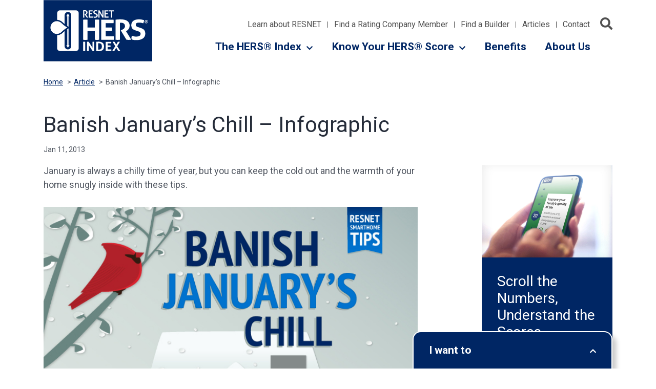

--- FILE ---
content_type: text/html; charset=UTF-8
request_url: https://www.hersindex.com/articles/banish-januarys-chill-infographic/
body_size: 10489
content:
<!DOCTYPE html>
<html class="no-js" lang="en-US">


<head>
	<meta http-equiv="x-ua-compatible" content="ie=edge">
	<meta http-equiv="Content-Type" content="text/html; charset=utf-8"/>
	<meta name="viewport" content="width=device-width, initial-scale=1.0" />
	<link rel="icon" type="image/vnd.microsoft.icon" href="https://www.hersindex.com/wp-content/themes/hersindex/favicon.ico">

	<meta name="robots" content="index, follow">

	<link rel="stylesheet" href="https://fonts.googleapis.com/css?family=Roboto:300,400,500,500i,700,900">
	<link rel="stylesheet" href="https://stackpath.bootstrapcdn.com/bootstrap/4.3.1/css/bootstrap.min.css">
	<link rel="stylesheet" href="https://www.hersindex.com/wp-content/themes/RESNET-HERS-html/src/assets/css/fontawesome-pro-all-min.css">
	<link rel="stylesheet" href="https://www.hersindex.com/wp-content/themes/hersindex/css/datatables.min.css">

	<link rel="stylesheet" href="https://www.hersindex.com/wp-content/themes/RESNET-HERS-html/src/assets/css/formstone.css">
	<link rel="stylesheet" href="https://cdnjs.cloudflare.com/ajax/libs/slick-carousel/1.9.0/slick.css" />
	<link rel="stylesheet" href="https://cdnjs.cloudflare.com/ajax/libs/slick-carousel/1.9.0/slick-theme.min.css" />

	<link rel="stylesheet" href="https://www.hersindex.com/wp-content/themes/hersindex/js/appleple-modal-video/css/modal-video.min.css">
	
	<link rel="stylesheet" href="https://cdnjs.cloudflare.com/ajax/libs/aos/2.3.1/aos.css">
	<link rel="stylesheet" href="https://ajax.googleapis.com/ajax/libs/jqueryui/1.12.1/themes/smoothness/jquery-ui.css">

			<!-- Minified css -->
		<link rel="stylesheet" href="https://www.hersindex.com/wp-content/themes/RESNET-HERS-html/src/assets/css/app-hers.min.css">
		

	

	
	<meta name='robots' content='index, follow, max-image-preview:large, max-snippet:-1, max-video-preview:-1' />
	<style>img:is([sizes="auto" i], [sizes^="auto," i]) { contain-intrinsic-size: 3000px 1500px }</style>
	
            <script data-no-defer="1" data-ezscrex="false" data-cfasync="false" data-pagespeed-no-defer data-cookieconsent="ignore">
                var ctPublicFunctions = {"_ajax_nonce":"5bf5b07a9b","_rest_nonce":"4713f4c98e","_ajax_url":"\/wp-admin\/admin-ajax.php","_rest_url":"https:\/\/www.hersindex.com\/wp-json\/","data__cookies_type":"none","data__ajax_type":"rest","data__bot_detector_enabled":"0","data__frontend_data_log_enabled":1,"cookiePrefix":"","wprocket_detected":false,"host_url":"www.hersindex.com","text__ee_click_to_select":"Click to select the whole data","text__ee_original_email":"The complete one is","text__ee_got_it":"Got it","text__ee_blocked":"Blocked","text__ee_cannot_connect":"Cannot connect","text__ee_cannot_decode":"Can not decode email. Unknown reason","text__ee_email_decoder":"CleanTalk email decoder","text__ee_wait_for_decoding":"The magic is on the way!","text__ee_decoding_process":"Please wait a few seconds while we decode the contact data."}
            </script>
        
            <script data-no-defer="1" data-ezscrex="false" data-cfasync="false" data-pagespeed-no-defer data-cookieconsent="ignore">
                var ctPublic = {"_ajax_nonce":"5bf5b07a9b","settings__forms__check_internal":"0","settings__forms__check_external":"0","settings__forms__force_protection":"0","settings__forms__search_test":"1","settings__data__bot_detector_enabled":"0","settings__sfw__anti_crawler":0,"blog_home":"https:\/\/www.hersindex.com\/","pixel__setting":"3","pixel__enabled":false,"pixel__url":"https:\/\/moderate9-v4.cleantalk.org\/pixel\/a76d1f5eb52858798b8e643cc53dff8b.gif","data__email_check_before_post":"1","data__email_check_exist_post":"1","data__cookies_type":"none","data__key_is_ok":true,"data__visible_fields_required":true,"wl_brandname":"Anti-Spam by CleanTalk","wl_brandname_short":"CleanTalk","ct_checkjs_key":1225224372,"emailEncoderPassKey":"9f82cc0b6e3b9b89f439f249a676ab63","bot_detector_forms_excluded":"W10=","advancedCacheExists":false,"varnishCacheExists":false,"wc_ajax_add_to_cart":false}
            </script>
        
	<!-- This site is optimized with the Yoast SEO plugin v26.4 - https://yoast.com/wordpress/plugins/seo/ -->
	<title>Banish January&#039;s Chill</title>
	<meta name="description" content="A warm home in winter is a happy home! This infographic offers great tips on what you can do to keep your home warm in winter." />
	<link rel="canonical" href="https://www.hersindex.com/articles/banish-januarys-chill-infographic/" />
	<meta property="og:locale" content="en_US" />
	<meta property="og:type" content="article" />
	<meta property="og:title" content="Banish January&#039;s Chill" />
	<meta property="og:description" content="A warm home in winter is a happy home! This infographic offers great tips on what you can do to keep your home warm in winter." />
	<meta property="og:url" content="https://www.hersindex.com/articles/banish-januarys-chill-infographic/" />
	<meta property="og:site_name" content="HERS Index | Home Energy Rating System | Energy Audit &amp; Ratings | RESNET" />
	<meta property="article:published_time" content="2013-01-11T21:00:58+00:00" />
	<meta property="article:modified_time" content="2019-05-23T14:43:28+00:00" />
	<meta name="author" content="hersindexstage" />
	<meta name="twitter:card" content="summary_large_image" />
	<meta name="twitter:label1" content="Written by" />
	<meta name="twitter:data1" content="hersindexstage" />
	<script type="application/ld+json" class="yoast-schema-graph">{"@context":"https://schema.org","@graph":[{"@type":"Article","@id":"https://www.hersindex.com/articles/banish-januarys-chill-infographic/#article","isPartOf":{"@id":"https://www.hersindex.com/articles/banish-januarys-chill-infographic/"},"author":{"name":"hersindexstage","@id":"https://www.hersindex.com/#/schema/person/4c7e7b59221301c86fce2ca80f0990e8"},"headline":"Banish January&#8217;s Chill &#8211; Infographic","datePublished":"2013-01-11T21:00:58+00:00","dateModified":"2019-05-23T14:43:28+00:00","mainEntityOfPage":{"@id":"https://www.hersindex.com/articles/banish-januarys-chill-infographic/"},"wordCount":32,"publisher":{"@id":"https://www.hersindex.com/#organization"},"image":{"@id":"https://www.hersindex.com/articles/banish-januarys-chill-infographic/#primaryimage"},"thumbnailUrl":"","articleSection":["Home Energy"],"inLanguage":"en-US"},{"@type":"WebPage","@id":"https://www.hersindex.com/articles/banish-januarys-chill-infographic/","url":"https://www.hersindex.com/articles/banish-januarys-chill-infographic/","name":"Banish January's Chill","isPartOf":{"@id":"https://www.hersindex.com/#website"},"primaryImageOfPage":{"@id":"https://www.hersindex.com/articles/banish-januarys-chill-infographic/#primaryimage"},"image":{"@id":"https://www.hersindex.com/articles/banish-januarys-chill-infographic/#primaryimage"},"thumbnailUrl":"","datePublished":"2013-01-11T21:00:58+00:00","dateModified":"2019-05-23T14:43:28+00:00","description":"A warm home in winter is a happy home! This infographic offers great tips on what you can do to keep your home warm in winter.","breadcrumb":{"@id":"https://www.hersindex.com/articles/banish-januarys-chill-infographic/#breadcrumb"},"inLanguage":"en-US","potentialAction":[{"@type":"ReadAction","target":["https://www.hersindex.com/articles/banish-januarys-chill-infographic/"]}]},{"@type":"ImageObject","inLanguage":"en-US","@id":"https://www.hersindex.com/articles/banish-januarys-chill-infographic/#primaryimage","url":"","contentUrl":""},{"@type":"BreadcrumbList","@id":"https://www.hersindex.com/articles/banish-januarys-chill-infographic/#breadcrumb","itemListElement":[{"@type":"ListItem","position":1,"name":"Home","item":"https://www.hersindex.com/"},{"@type":"ListItem","position":2,"name":"Banish January&#8217;s Chill &#8211; Infographic"}]},{"@type":"WebSite","@id":"https://www.hersindex.com/#website","url":"https://www.hersindex.com/","name":"HERS Index | Home Energy Rating System | Energy Audit &amp; Ratings | RESNET","description":"Home Energy Rating System","publisher":{"@id":"https://www.hersindex.com/#organization"},"potentialAction":[{"@type":"SearchAction","target":{"@type":"EntryPoint","urlTemplate":"https://www.hersindex.com/?q={search_term}"},"query-input":{"@type":"PropertyValueSpecification","valueRequired":true,"valueName":"search_term_string"}}],"inLanguage":"en-US"},{"@type":"Organization","@id":"https://www.hersindex.com/#organization","name":"RESNET","url":"https://www.hersindex.com/","logo":{"@type":"ImageObject","inLanguage":"en-US","@id":"https://www.hersindex.com/#/schema/logo/image/","url":"https://www.hersindex.com/wp-content/uploads/2019/08/RESNET-Logo.jpg","contentUrl":"https://www.hersindex.com/wp-content/uploads/2019/08/RESNET-Logo.jpg","width":534,"height":206,"caption":"RESNET"},"image":{"@id":"https://www.hersindex.com/#/schema/logo/image/"}},{"@type":"Person","@id":"https://www.hersindex.com/#/schema/person/4c7e7b59221301c86fce2ca80f0990e8","name":"hersindexstage","sameAs":["http://www.hersindex.com"]}]}</script>
	<!-- / Yoast SEO plugin. -->


<link rel='dns-prefetch' href='//code.jquery.com' />
<link rel='dns-prefetch' href='//cdnjs.cloudflare.com' />
<link rel='dns-prefetch' href='//stackpath.bootstrapcdn.com' />
<link rel='dns-prefetch' href='//maps.googleapis.com' />
<link rel='dns-prefetch' href='//ajax.googleapis.com' />
<link rel='dns-prefetch' href='//unpkg.com' />
<link rel='stylesheet' id='formidable-css' href='https://www.hersindex.com/wp-content/plugins/formidable/css/formidableforms.css?ver=1124711' type='text/css' media='all' />
<link rel='stylesheet' id='wp-block-library-css' href='https://www.hersindex.com/wp-includes/css/dist/block-library/style.min.css?ver=6.8.3' type='text/css' media='all' />
<style id='classic-theme-styles-inline-css' type='text/css'>
/*! This file is auto-generated */
.wp-block-button__link{color:#fff;background-color:#32373c;border-radius:9999px;box-shadow:none;text-decoration:none;padding:calc(.667em + 2px) calc(1.333em + 2px);font-size:1.125em}.wp-block-file__button{background:#32373c;color:#fff;text-decoration:none}
</style>
<style id='global-styles-inline-css' type='text/css'>
:root{--wp--preset--aspect-ratio--square: 1;--wp--preset--aspect-ratio--4-3: 4/3;--wp--preset--aspect-ratio--3-4: 3/4;--wp--preset--aspect-ratio--3-2: 3/2;--wp--preset--aspect-ratio--2-3: 2/3;--wp--preset--aspect-ratio--16-9: 16/9;--wp--preset--aspect-ratio--9-16: 9/16;--wp--preset--color--black: #000000;--wp--preset--color--cyan-bluish-gray: #abb8c3;--wp--preset--color--white: #ffffff;--wp--preset--color--pale-pink: #f78da7;--wp--preset--color--vivid-red: #cf2e2e;--wp--preset--color--luminous-vivid-orange: #ff6900;--wp--preset--color--luminous-vivid-amber: #fcb900;--wp--preset--color--light-green-cyan: #7bdcb5;--wp--preset--color--vivid-green-cyan: #00d084;--wp--preset--color--pale-cyan-blue: #8ed1fc;--wp--preset--color--vivid-cyan-blue: #0693e3;--wp--preset--color--vivid-purple: #9b51e0;--wp--preset--gradient--vivid-cyan-blue-to-vivid-purple: linear-gradient(135deg,rgba(6,147,227,1) 0%,rgb(155,81,224) 100%);--wp--preset--gradient--light-green-cyan-to-vivid-green-cyan: linear-gradient(135deg,rgb(122,220,180) 0%,rgb(0,208,130) 100%);--wp--preset--gradient--luminous-vivid-amber-to-luminous-vivid-orange: linear-gradient(135deg,rgba(252,185,0,1) 0%,rgba(255,105,0,1) 100%);--wp--preset--gradient--luminous-vivid-orange-to-vivid-red: linear-gradient(135deg,rgba(255,105,0,1) 0%,rgb(207,46,46) 100%);--wp--preset--gradient--very-light-gray-to-cyan-bluish-gray: linear-gradient(135deg,rgb(238,238,238) 0%,rgb(169,184,195) 100%);--wp--preset--gradient--cool-to-warm-spectrum: linear-gradient(135deg,rgb(74,234,220) 0%,rgb(151,120,209) 20%,rgb(207,42,186) 40%,rgb(238,44,130) 60%,rgb(251,105,98) 80%,rgb(254,248,76) 100%);--wp--preset--gradient--blush-light-purple: linear-gradient(135deg,rgb(255,206,236) 0%,rgb(152,150,240) 100%);--wp--preset--gradient--blush-bordeaux: linear-gradient(135deg,rgb(254,205,165) 0%,rgb(254,45,45) 50%,rgb(107,0,62) 100%);--wp--preset--gradient--luminous-dusk: linear-gradient(135deg,rgb(255,203,112) 0%,rgb(199,81,192) 50%,rgb(65,88,208) 100%);--wp--preset--gradient--pale-ocean: linear-gradient(135deg,rgb(255,245,203) 0%,rgb(182,227,212) 50%,rgb(51,167,181) 100%);--wp--preset--gradient--electric-grass: linear-gradient(135deg,rgb(202,248,128) 0%,rgb(113,206,126) 100%);--wp--preset--gradient--midnight: linear-gradient(135deg,rgb(2,3,129) 0%,rgb(40,116,252) 100%);--wp--preset--font-size--small: 13px;--wp--preset--font-size--medium: 20px;--wp--preset--font-size--large: 36px;--wp--preset--font-size--x-large: 42px;--wp--preset--spacing--20: 0.44rem;--wp--preset--spacing--30: 0.67rem;--wp--preset--spacing--40: 1rem;--wp--preset--spacing--50: 1.5rem;--wp--preset--spacing--60: 2.25rem;--wp--preset--spacing--70: 3.38rem;--wp--preset--spacing--80: 5.06rem;--wp--preset--shadow--natural: 6px 6px 9px rgba(0, 0, 0, 0.2);--wp--preset--shadow--deep: 12px 12px 50px rgba(0, 0, 0, 0.4);--wp--preset--shadow--sharp: 6px 6px 0px rgba(0, 0, 0, 0.2);--wp--preset--shadow--outlined: 6px 6px 0px -3px rgba(255, 255, 255, 1), 6px 6px rgba(0, 0, 0, 1);--wp--preset--shadow--crisp: 6px 6px 0px rgba(0, 0, 0, 1);}:where(.is-layout-flex){gap: 0.5em;}:where(.is-layout-grid){gap: 0.5em;}body .is-layout-flex{display: flex;}.is-layout-flex{flex-wrap: wrap;align-items: center;}.is-layout-flex > :is(*, div){margin: 0;}body .is-layout-grid{display: grid;}.is-layout-grid > :is(*, div){margin: 0;}:where(.wp-block-columns.is-layout-flex){gap: 2em;}:where(.wp-block-columns.is-layout-grid){gap: 2em;}:where(.wp-block-post-template.is-layout-flex){gap: 1.25em;}:where(.wp-block-post-template.is-layout-grid){gap: 1.25em;}.has-black-color{color: var(--wp--preset--color--black) !important;}.has-cyan-bluish-gray-color{color: var(--wp--preset--color--cyan-bluish-gray) !important;}.has-white-color{color: var(--wp--preset--color--white) !important;}.has-pale-pink-color{color: var(--wp--preset--color--pale-pink) !important;}.has-vivid-red-color{color: var(--wp--preset--color--vivid-red) !important;}.has-luminous-vivid-orange-color{color: var(--wp--preset--color--luminous-vivid-orange) !important;}.has-luminous-vivid-amber-color{color: var(--wp--preset--color--luminous-vivid-amber) !important;}.has-light-green-cyan-color{color: var(--wp--preset--color--light-green-cyan) !important;}.has-vivid-green-cyan-color{color: var(--wp--preset--color--vivid-green-cyan) !important;}.has-pale-cyan-blue-color{color: var(--wp--preset--color--pale-cyan-blue) !important;}.has-vivid-cyan-blue-color{color: var(--wp--preset--color--vivid-cyan-blue) !important;}.has-vivid-purple-color{color: var(--wp--preset--color--vivid-purple) !important;}.has-black-background-color{background-color: var(--wp--preset--color--black) !important;}.has-cyan-bluish-gray-background-color{background-color: var(--wp--preset--color--cyan-bluish-gray) !important;}.has-white-background-color{background-color: var(--wp--preset--color--white) !important;}.has-pale-pink-background-color{background-color: var(--wp--preset--color--pale-pink) !important;}.has-vivid-red-background-color{background-color: var(--wp--preset--color--vivid-red) !important;}.has-luminous-vivid-orange-background-color{background-color: var(--wp--preset--color--luminous-vivid-orange) !important;}.has-luminous-vivid-amber-background-color{background-color: var(--wp--preset--color--luminous-vivid-amber) !important;}.has-light-green-cyan-background-color{background-color: var(--wp--preset--color--light-green-cyan) !important;}.has-vivid-green-cyan-background-color{background-color: var(--wp--preset--color--vivid-green-cyan) !important;}.has-pale-cyan-blue-background-color{background-color: var(--wp--preset--color--pale-cyan-blue) !important;}.has-vivid-cyan-blue-background-color{background-color: var(--wp--preset--color--vivid-cyan-blue) !important;}.has-vivid-purple-background-color{background-color: var(--wp--preset--color--vivid-purple) !important;}.has-black-border-color{border-color: var(--wp--preset--color--black) !important;}.has-cyan-bluish-gray-border-color{border-color: var(--wp--preset--color--cyan-bluish-gray) !important;}.has-white-border-color{border-color: var(--wp--preset--color--white) !important;}.has-pale-pink-border-color{border-color: var(--wp--preset--color--pale-pink) !important;}.has-vivid-red-border-color{border-color: var(--wp--preset--color--vivid-red) !important;}.has-luminous-vivid-orange-border-color{border-color: var(--wp--preset--color--luminous-vivid-orange) !important;}.has-luminous-vivid-amber-border-color{border-color: var(--wp--preset--color--luminous-vivid-amber) !important;}.has-light-green-cyan-border-color{border-color: var(--wp--preset--color--light-green-cyan) !important;}.has-vivid-green-cyan-border-color{border-color: var(--wp--preset--color--vivid-green-cyan) !important;}.has-pale-cyan-blue-border-color{border-color: var(--wp--preset--color--pale-cyan-blue) !important;}.has-vivid-cyan-blue-border-color{border-color: var(--wp--preset--color--vivid-cyan-blue) !important;}.has-vivid-purple-border-color{border-color: var(--wp--preset--color--vivid-purple) !important;}.has-vivid-cyan-blue-to-vivid-purple-gradient-background{background: var(--wp--preset--gradient--vivid-cyan-blue-to-vivid-purple) !important;}.has-light-green-cyan-to-vivid-green-cyan-gradient-background{background: var(--wp--preset--gradient--light-green-cyan-to-vivid-green-cyan) !important;}.has-luminous-vivid-amber-to-luminous-vivid-orange-gradient-background{background: var(--wp--preset--gradient--luminous-vivid-amber-to-luminous-vivid-orange) !important;}.has-luminous-vivid-orange-to-vivid-red-gradient-background{background: var(--wp--preset--gradient--luminous-vivid-orange-to-vivid-red) !important;}.has-very-light-gray-to-cyan-bluish-gray-gradient-background{background: var(--wp--preset--gradient--very-light-gray-to-cyan-bluish-gray) !important;}.has-cool-to-warm-spectrum-gradient-background{background: var(--wp--preset--gradient--cool-to-warm-spectrum) !important;}.has-blush-light-purple-gradient-background{background: var(--wp--preset--gradient--blush-light-purple) !important;}.has-blush-bordeaux-gradient-background{background: var(--wp--preset--gradient--blush-bordeaux) !important;}.has-luminous-dusk-gradient-background{background: var(--wp--preset--gradient--luminous-dusk) !important;}.has-pale-ocean-gradient-background{background: var(--wp--preset--gradient--pale-ocean) !important;}.has-electric-grass-gradient-background{background: var(--wp--preset--gradient--electric-grass) !important;}.has-midnight-gradient-background{background: var(--wp--preset--gradient--midnight) !important;}.has-small-font-size{font-size: var(--wp--preset--font-size--small) !important;}.has-medium-font-size{font-size: var(--wp--preset--font-size--medium) !important;}.has-large-font-size{font-size: var(--wp--preset--font-size--large) !important;}.has-x-large-font-size{font-size: var(--wp--preset--font-size--x-large) !important;}
:where(.wp-block-post-template.is-layout-flex){gap: 1.25em;}:where(.wp-block-post-template.is-layout-grid){gap: 1.25em;}
:where(.wp-block-columns.is-layout-flex){gap: 2em;}:where(.wp-block-columns.is-layout-grid){gap: 2em;}
:root :where(.wp-block-pullquote){font-size: 1.5em;line-height: 1.6;}
</style>
<link rel='stylesheet' id='cleantalk-public-css-css' href='https://www.hersindex.com/wp-content/plugins/cleantalk-spam-protect/css/cleantalk-public.min.css?ver=6.68_1763990107' type='text/css' media='all' />
<link rel='stylesheet' id='cleantalk-email-decoder-css-css' href='https://www.hersindex.com/wp-content/plugins/cleantalk-spam-protect/css/cleantalk-email-decoder.min.css?ver=6.68_1763990107' type='text/css' media='all' />
<link rel='stylesheet' id='dashicons-css' href='https://www.hersindex.com/wp-includes/css/dashicons.min.css?ver=6.8.3' type='text/css' media='all' />
<script type="text/javascript" src="https://www.hersindex.com/wp-content/plugins/cleantalk-spam-protect/js/apbct-public-bundle_gathering.min.js?ver=6.68_1763990107" id="apbct-public-bundle_gathering.min-js-js"></script>
<script type="text/javascript" src="https://code.jquery.com/jquery-3.2.1.min.js?ver=1" id="resnet-jquery-js"></script>
<script type="text/javascript" src="https://www.hersindex.com/wp-content/themes/RESNET-HERS-html/src/assets/js/app.js?ver=6.8.3" id="hers-app-js"></script>
<script type="text/javascript" src="https://www.hersindex.com/wp-content/themes/RESNET-HERS-html/src/assets/js/os-browser-detection.js?ver=6.8.3" id="browser-detection-js"></script>
<link rel="https://api.w.org/" href="https://www.hersindex.com/wp-json/" /><link rel="alternate" title="JSON" type="application/json" href="https://www.hersindex.com/wp-json/wp/v2/posts/1767" />	<style type="text/css" media="all">.shortcode-star-rating{padding:0 0.5em;}.dashicons{font-size:20px;width:auto;height:auto;line-height:normal;text-decoration:inherit;vertical-align:middle;}.shortcode-star-rating [class^="dashicons dashicons-star-"]:before{color:#FCAE00;}.ssr-int{margin-left:0.2em;font-size:13px;vertical-align:middle;color:#333;}/*.shortcode-star-rating:before,.shortcode-star-rating:after{display: block;height:0;visibility:hidden;content:"\0020";}.shortcode-star-rating:after{clear:both;}*/</style>
	<script>document.documentElement.className += " js";</script>
<!-- Google tag (gtag.js) -->
<script async src="https://www.googletagmanager.com/gtag/js?id=G-XNGCXH26GD"></script>
<script>
  window.dataLayer = window.dataLayer || [];
  function gtag(){dataLayer.push(arguments);}
  gtag('js', new Date());

  gtag('config', 'G-XNGCXH26GD');
</script> 

	<style>
	.typeahead { border: 2px solid #000;border-radius: 4px;padding: 8px 12px;max-width: 300px;min-width: 290px;color: #000;}
	.tt-menu { width:300px; }
	ul.typeahead{margin:0px;padding:10px 0px;}
	ul.ui-autocomplete { max-height:220px;overflow:auto;}
	ul.typeahead.dropdown-menu { max-height:220px;overflow:auto;}
	ul.typeahead.dropdown-menu li a {padding: 10px !important;	border-bottom:#CCC 1px solid;color:#000;}
	ul.typeahead.dropdown-menu li:last-child a { border-bottom:0px !important; }
	.demo-label {font-size:1.5em;color: #686868;font-weight: 500;color:#000;}
	.dropdown-menu>.active>a, .dropdown-menu>.active>a:focus, .dropdown-menu>.active>a:hover {
		text-decoration: none;
		outline: 0;
	}
	</style>
</head>

<body class="wp-singular post-template-default single single-post postid-1767 single-format-standard wp-theme-hersindex">

<!-- Begin zone Header -->
<header class="zone-header">
	<div class="container">
		<div class="row">
			<div class="col-7 col-lg-3">
				<div class="logo-holder">
					<a href="/">
						<img class="d-none d-lg-block" src="https://www.hersindex.com/wp-content/uploads/2019/04/resnet-hers-index-logo-box.svg" alt="Resnet HERS Index Logo">
            <img class="d-lg-none" src="https://www.hersindex.com/wp-content/uploads/2019/04/resnet-hers-index-logo-box.svg" alt="Resnet HERS Index Logo">					</a>
				</div>
			</div>
		
			<div class="col-5 col-lg-9">
				<div class="header-top-nav">
					<ul class="d-none d-xl-block" role="menu">
						<li id="menu-item-4191" class="menu-item menu-item-type-custom menu-item-object-custom menu-item-4191"><a target="_blank" href="http://www.resnet.us">Learn about RESNET</a></li>
<li id="menu-item-4192" class="menu-item menu-item-type-custom menu-item-object-custom menu-item-4192"><a href="/find-a-hers-rater/">Find a Rating Company Member</a></li>
<li id="menu-item-6411" class="menu-item menu-item-type-post_type menu-item-object-page menu-item-6411"><a href="https://www.hersindex.com/find-a-resnet-energy-smart-builder/">Find a Builder</a></li>
<li id="menu-item-4193" class="menu-item menu-item-type-custom menu-item-object-custom menu-item-4193"><a href="/articles">Articles</a></li>
<li id="menu-item-4194" class="menu-item menu-item-type-custom menu-item-object-custom menu-item-4194"><a href="/feedback">Contact</a></li>
					</ul>

					<button class="search-site" aria-label="search">
						<span class="fas fa-search"></span>
					</button>
				</div>

				<div class="primary-menu">
					<nav class="navbar navbar-expand-xl">
					  	<button class="navbar-toggler" type="button" data-toggle="collapse" data-target="#navbar_primary" aria-controls="navbar_primary" aria-expanded="false" aria-label="Toggle primary navigation">
					    	<span class="fas fa-bars"></span>
					  	</button>

					  	<div class="collapse navbar-collapse" id="navbar_primary">
						    <ul class="navbar-nav">
								<li class="nav-item dropdown ">
                            <a target="" class="nav-link dropdown-toggle" href="https://www.hersindex.com/hers-index/" id="dropdown_the_hers®_index" role="button" data-toggle="dropdown" aria-haspopup="true" aria-expanded="false">The HERS® Index</a>
                            <div class="dropdown-menu" aria-labelledby="dropdown_the_hers®_index"><ul>

<li><a target="" class="dropdown-item " href="https://www.hersindex.com/hers-index/">About the HERS® Index</li></a><li><a target="" class="dropdown-item " href="https://www.hersindex.com/hers-index/what-is-the-hers-index/">What Is the HERS® Index</li></a><li><a target="" class="dropdown-item " href="https://www.hersindex.com/hers-index/understanding-hers-index/">Understanding the HERS® Index</li></a><li><a target="" class="dropdown-item " href="https://www.hersindex.com/hers-index/interactive-hersindex/">Interactive HERS® Tool</li></a><li><a target="" class="dropdown-item " href="https://www.hersindex.com/hers-index/why-hers-rated-homes-are-better/">Why HERS® Rated Homes Are Better</li></a><li><a target="" class="dropdown-item " href="https://www.hersindex.com/hersaffiliate/">HERS® Affiliate Designation</li></a><li><a target="" class="dropdown-item " href="https://www.hersindex.com/articles/top-10-states-for-hers-ratings-in-2021/">Top 10 States for HERS® Ratings in 2021</li></a></div>
</a></li><li class="nav-item dropdown ">
                            <a target="" class="nav-link dropdown-toggle" href="https://www.hersindex.com/know-your-homes-hers-index-score/" id="dropdown_know_your_hers®_score" role="button" data-toggle="dropdown" aria-haspopup="true" aria-expanded="false">Know Your HERS® Score</a>
                            <div class="dropdown-menu" aria-labelledby="dropdown_know_your_hers®_score"><ul>

<li><a target="" class="dropdown-item " href="https://www.hersindex.com/know-your-homes-hers-index-score/">About HERS® Index Scores</li></a><li><a target="" class="dropdown-item " href="https://www.hersindex.com/know-your-homes-hers-index-score/hers-index-understanding-the-hers-score/">Understanding the HERS® Score</li></a><li><a target="" class="dropdown-item " href="https://www.hersindex.com/hers-rated-home-search/">Find a HERS® Rated Home</li></a><li><a target="" class="dropdown-item " href="https://www.hersindex.com/know-your-homes-hers-index-score/energy-smart-builder/">What Is an Energy Smart Builder?</li></a><li><a target="" class="dropdown-item " href="https://www.resnet.us/builders/builder-of-the-month-archive/">Builder of the Month Series</li></a></div>
</a></li><li class="nav-item dropdown ">
                    <a target="" class="nav-link " href="https://www.hersindex.com/benefits/">Benefits</a></li><li class="nav-item dropdown ">
                    <a target="" class="nav-link " href="https://www.hersindex.com/about-resnet/">About Us</a></li>						    </ul>

						    <button class="search-site" aria-label="search">
								<span class="fas fa-search"></span>
							</button>

						    <div class="header-top-nav-mobile d-xl-none">
						    	<ul role="menu">
									<li class="menu-item menu-item-type-custom menu-item-object-custom menu-item-4191"><a target="_blank" href="http://www.resnet.us">Learn about RESNET</a></li>
<li class="menu-item menu-item-type-custom menu-item-object-custom menu-item-4192"><a href="/find-a-hers-rater/">Find a Rating Company Member</a></li>
<li class="menu-item menu-item-type-post_type menu-item-object-page menu-item-6411"><a href="https://www.hersindex.com/find-a-resnet-energy-smart-builder/">Find a Builder</a></li>
<li class="menu-item menu-item-type-custom menu-item-object-custom menu-item-4193"><a href="/articles">Articles</a></li>
<li class="menu-item menu-item-type-custom menu-item-object-custom menu-item-4194"><a href="/feedback">Contact</a></li>
								</ul>
						   </div>

						</div>
					</nav>
				</div>

			</div>

		</div>
		<div class="header-search-box-holder">
			<div class="container">
				<div class="form-wrapper">
					<form role="search" id="searchform" method="get" action="https://www.hersindex.com/">
						<input id="input_search"  type="text" autocomplete="off" autocorrect="off" autocapitalize="off" value="" class="floating-label" required name="q">
						<label class="form-control-placeholder" for="inputSearch">Site Search</label>
						<div class="search-submit">
							<span class="fas fa-search"></span>
							<input id="searchsubmit" type="submit" value="">
						</div>
						<button class="close-search" aria-label="Close" type="button">
							<span class="fas fa-times-circle"></span>
						</button>
					</form>
				</div>
			</div>
		</div>
	</div>
</header>


<!-- End zone Header -->
<main>	
			<section class="zone zone-breadcrumb">
                            <div class="container">
                                <a href="https://www.hersindex.com">Home</a> <span class="breadcrumb-arrow">&gt;</span><a href="https://www.hersindex.com/articles">Article</a> <span class="breadcrumb-arrow">&gt;</span><span>Banish January&#8217;s Chill &#8211; Infographic</span></div>
                </section>
		<section class="zone-page-title">
			<div class="container">
				<h1>Banish January&#8217;s Chill &#8211; Infographic</h1>								<div class="article-details">
					<span class="date">Jan 11, 2013</span>
									</div>
							</div>
		</section>

		
		<section class="zone zone-main-article">
			<div class="container">
				<div class="row">
					<div class="col-md-10 col-lg-8">
						<article>
						<p>January is always a chilly time of year, but you can keep the cold out and the warmth of your home snugly inside with these tips.</p>
<p><img decoding="async" class="alignnone size-full wp-image-1768" title="Jan_2013_infographic_Final" src="/wp-content/uploads/archive/2013/01/Jan_2013_infographic_Final.jpg" alt="This infographic offers great tips on what you can do to keep your home warm in winter." style="width:100%;height:auto;" /></p>
						</article>
					</div>
					<div class="col-lg-3 offset-lg-1">
						<aside class="sidebar-desktop d-lg-block mt-lg-0">
							<div class="box box-type-4"><div class="box-thumb" style="background-image: url(https://www.hersindex.com/wp-content/uploads/2019/07/interactive-hers-index-cta.jpg);">
                    </div><div class="inner">
                        <div class="box-header">
                                <h3>
                                    Scroll the Numbers, Understand the Scores
                                </h3>
                        </div>
                        <div class="box-body">
                            <p><p>The HERS® Interactive Tool lets you scroll through the numbers to understand what the scores are telling you.</p>
</p>
                        </div><div class="box-footer">
                            <a  href="https://www.hersindex.com/hers-index/interactive-hersindex/" download class="btn btn-type-1"><span class="fas fa-angle-right"></span>Learn More </a>
                        </div></div>
                </div><div class="box box-type-4"><div class="box-thumb" style="background-image: url(https://www.hersindex.com/wp-content/uploads/2019/12/infographic-3-cta.jpg);">
                    </div><div class="inner">
                        <div class="box-header">
                                <h3>
                                    Home Energy Improvements
                                </h3>
                        </div>
                        <div class="box-body">
                            <p><p>A HERS® rating is the most comprehensive assessment of a home’s energy performance. Download this infographic to see how it works.</p>
</p>
                        </div><div class="box-footer">
                            <a  href="https://www.hersindex.com/wp-content/uploads/2019/12/Home-Energy-Improvements.pdf" download class="btn btn-type-1">Download</a>
                        </div></div>
                </div>													</aside>
					</div>
				</div>
			</div>			
		</section>	
	
	

</main>

<footer class="zone zone-footer">
    
    <div class="want-to-panel-wrap non-floating">
                                    <div class="container">
                                        <div class="want-to-panel">
                                        <div class="want-to-header">
                                            I want to<span class="float-right"><i class="fas fa-chevron-up"></i></span>
                                        </div>
                                        <div class="want-to-content">
                                            <ul><li><a href="/hers-index/what-is-the-hers-index/">Learn about the HERS® Index</a></li><li><a href="/hers-index/interactive-hersindex/">Try the HERS® Index Interactive tool</a></li><li><a href="/articles/?category=case-studies">Read the Case Studies</a></li></ul>
                                    </div>
                                    </div>
                                    </div>
                                </div>    
    <div class="container">
        <div class="footer-top">
            <div class="row">
                <div class="col-lg-2 col-md-2 pr-0">
                    <div class="footer-logo">
                        <a href="https://www.hersindex.com">
                             <img src="https://www.hersindex.com/wp-content/uploads/2019/04/resnet-hers-index-logo.svg" alt="">                        </a>
                    </div>
                </div>
                <div class="col-md-5 offset-md-5 col-lg-5 offset-lg-5">
                    <p>RESNET is a recognized non-profit organization</p>                    <div class="partner-logo"><a target="_blank" href="https://www.charitynavigator.org/index.cfm?bay=search.profile&ein=710652923">
                            <img src="https://www.hersindex.com/wp-content/uploads/2019/05/charity-navigator-logo.png" alt="Charity Navigator Logo">
                        </a><a target="_blank" href="https://www.guidestar.org/profile/71-0652923">
                            <img src="https://www.hersindex.com/wp-content/uploads/2019/05/guidestar-logo.png" alt="Guidestar Logo">
                        </a></div>                </div>
            </div>
        </div>
        <div class="footer-bottom">
            <div class="row">
                <div class="col-lg-4">
                    <div class="footer-nav mb-footer-link">
                        <nav aria-label="footer menu links">
                            <ul role="menu">
                                <li id="menu-item-6407" class="menu-item menu-item-type-post_type menu-item-object-page menu-item-6407"><a href="https://www.hersindex.com/find-a-resnet-energy-smart-builder/">Find a RESNET Energy Smart Builder</a></li>
<li id="menu-item-6521" class="menu-item menu-item-type-post_type menu-item-object-page menu-item-6521"><a href="https://www.hersindex.com/find-a-hers-rater/">Find a RESNET Certified Rater</a></li>
<li id="menu-item-6522" class="menu-item menu-item-type-post_type menu-item-object-page menu-item-6522"><a href="https://www.hersindex.com/hers-rated-home-search/">Check If a Home Has a HERS® Index Score</a></li>
                            </ul>                   
                        </nav>
                    </div>
                </div>

                <div class="col-lg-3 col-md-4 col">
                    <div class="footer-nav">
                        <nav aria-label="footer menu links">
                            <ul role="menu">
                                <li id="menu-item-6363" class="menu-item menu-item-type-post_type menu-item-object-page menu-item-6363"><a href="https://www.hersindex.com/feedback/">Feedback</a></li>
<li id="menu-item-6403" class="menu-item menu-item-type-post_type menu-item-object-page menu-item-6403"><a href="https://www.hersindex.com/about-resnet/complaint-resolution-process/">Complaint Resolution</a></li>
<li id="menu-item-6362" class="menu-item menu-item-type-post_type menu-item-object-page menu-item-6362"><a href="https://www.hersindex.com/request-information/">Request Information</a></li>
                            </ul>                   
                        </nav>
                    </div>
                </div>

                <div class="col-lg-3 col-md-4 col">
                    <div class="footer-nav mb-footer-link">
                        <nav aria-label="footer menu links">
                            <ul role="menu">
                                <li id="menu-item-6364" class="menu-item menu-item-type-post_type menu-item-object-page menu-item-6364"><a href="https://www.hersindex.com/about-resnet/code-of-ethics/">RESNET Code of Ethics</a></li>
<li id="menu-item-6365" class="menu-item menu-item-type-post_type menu-item-object-page menu-item-6365"><a href="https://www.hersindex.com/user-agreement/">User Agreement</a></li>
<li id="menu-item-6366" class="menu-item menu-item-type-post_type menu-item-object-page menu-item-6366"><a href="https://www.hersindex.com/privacy-policy/">Legal/Privacy Policy</a></li>
                            </ul>                   
                        </nav>
                    </div>
                </div>

                <div class="col-lg-2 col-md-4">
                    <div class="footer-nav">
                        <ul>
                            <li>Connect with Us</li>
                        </ul>
                        <ul class="social-icons" role="menu" aria-label="social media links">
                                                                     <li><a target="_blank" href="https://www.facebook.com/HERSINDEX/" role="menuitem" aria-setsize="2" aria-posinset="1" aria-label="facebook-square"><span class="fab fa-facebook-square"></span></a></li>
                                                                        <li><a target="_blank" href="https://www.instagram.com/hersindexscore/" role="menuitem" aria-setsize="2" aria-posinset="1" aria-label="instagram"><span class="fab fa-instagram"></span></a></li>
                                                                        <li><a target="_blank" href="https://twitter.com/resnetus" role="menuitem" aria-setsize="2" aria-posinset="1" aria-label="twitter"><span class="fab fa-twitter"></span></a></li>
                                                                        <li><a target="_blank" href="https://www.linkedin.com/company/resnet/" role="menuitem" aria-setsize="2" aria-posinset="1" aria-label="linkedin-in"><span class="fab fa-linkedin-in"></span></a></li>
                                                        </ul>                   
                    </nav>
                    </div>
                </div>
            </div>
        </div>
        <div class="footer-copyright">
            <div class="row">
                <div class="col-lg-6">
                    © 2021. RESNET HERS<sup>®</sup> Index                </div>
                <div class="col-lg-6 text-services">
                    Residential Energy Services Network (RESNET<sup>®</sup>)                </div>
            </div>
        </div>
    </div>
</footer>

<img alt="Cleantalk Pixel" title="Cleantalk Pixel" id="apbct_pixel" style="display: none;" src="https://moderate9-v4.cleantalk.org/pixel/a76d1f5eb52858798b8e643cc53dff8b.gif"><script type="speculationrules">
{"prefetch":[{"source":"document","where":{"and":[{"href_matches":"\/*"},{"not":{"href_matches":["\/wp-*.php","\/wp-admin\/*","\/wp-content\/uploads\/*","\/wp-content\/*","\/wp-content\/plugins\/*","\/wp-content\/themes\/hersindex\/*","\/*\\?(.+)"]}},{"not":{"selector_matches":"a[rel~=\"nofollow\"]"}},{"not":{"selector_matches":".no-prefetch, .no-prefetch a"}}]},"eagerness":"conservative"}]}
</script>
<!-- Google Tag Manager (noscript) -->
<noscript><iframe src="https://www.googletagmanager.com/ns.html?id=GTM-5BPQ7KG" height="0" width="0" style="display:none;visibility:hidden"></iframe></noscript>
<!-- End Google Tag Manager (noscript) --><script type="text/javascript" src="https://cdnjs.cloudflare.com/ajax/libs/tether/1.4.1/js/tether.js?ver=1" id="tether-js"></script>
<script type="text/javascript" src="https://cdnjs.cloudflare.com/ajax/libs/popper.js/1.11.0/umd/popper.min.js?ver=1" id="popper-js"></script>
<script type="text/javascript" src="https://stackpath.bootstrapcdn.com/bootstrap/4.3.1/js/bootstrap.min.js?ver=1" id="bootstrap-js"></script>
<script type="text/javascript" src="https://cdnjs.cloudflare.com/ajax/libs/parsley.js/2.8.0/parsley.min.js?ver=1" id="parsley-js"></script>
<script type="text/javascript" src="https://cdnjs.cloudflare.com/ajax/libs/bootstrap-daterangepicker/3.0.5/daterangepicker.js?ver=1" id="date-range-picker-js"></script>
<script type="text/javascript" src="https://www.hersindex.com/wp-content/themes/hersindex/js/parsley-rules.js?ver=1" id="parsley-rules-js"></script>
<script type="text/javascript" src="https://cdnjs.cloudflare.com/ajax/libs/jquery.mask/1.14.12/jquery.mask.min.js?ver=1" id="jquery-mask-js"></script>
<script type="text/javascript" src="https://cdnjs.cloudflare.com/ajax/libs/formstone/1.4.10/js/core.js?ver=1" id="formstone-script-1-js"></script>
<script type="text/javascript" src="https://cdnjs.cloudflare.com/ajax/libs/formstone/1.4.10/js/mediaquery.js?ver=1" id="formstone-script-2-js"></script>
<script type="text/javascript" src="https://cdnjs.cloudflare.com/ajax/libs/formstone/1.4.10/js/touch.js?ver=1" id="formstone-script-3-js"></script>
<script type="text/javascript" src="https://cdnjs.cloudflare.com/ajax/libs/formstone/1.4.10/js/carousel.js?ver=1" id="formstone-script-4-js"></script>
<script type="text/javascript" src="https://cdnjs.cloudflare.com/ajax/libs/slick-carousel/1.9.0/slick.min.js?ver=1" id="slick-carousel-js"></script>
<script type="text/javascript" src="https://maps.googleapis.com/maps/api/js?v=3.exp&amp;ver=1" id="google-map-js"></script>
<script type="text/javascript" src="https://ajax.googleapis.com/ajax/libs/jqueryui/1.12.1/jquery-ui.min.js?ver=1" id="autocomplete-js"></script>
<script type="text/javascript" src="https://unpkg.com/aos@2.3.1/dist/aos.js" id="aos-js"></script>
<script type="text/javascript" id="resource-js-script-js-extra">
/* <![CDATA[ */
var settings = {"ajaxurl":"https:\/\/www.hersindex.com\/wp-admin\/admin-ajax.php","siteurl":"https:\/\/www.hersindex.com"};
/* ]]> */
</script>
<script type="text/javascript" src="https://www.hersindex.com/wp-content/themes/hersindex/js/ajax-scripts.js?ver=1" id="resource-js-script-js"></script>
<script type="text/javascript" src="https://www.hersindex.com/wp-content/themes/hersindex/js/datatables.min.js?ver=1" id="datatable-js-script-js"></script>
<script type="text/javascript" src="https://www.hersindex.com/wp-content/themes/hersindex/js/appleple-modal-video/js/jquery-modal-video.js?ver=1" id="video-modaljs-js"></script>

<script type="text/javascript">
	$('.playVideo1').modalVideo(); // To display the youtube modal window
	
	//AOS animation
	AOS.init();
</script>
<script>
jQuery(document).ready(function($) {
	const patt1 = /hersindex.com/g;
	const patt3 = /articles/;
	const currentPath = window.location.pathname;
	if(patt3.test(currentPath)) {
		$('article').find('a').each(function() {
        let href = $(this).attr('href');
		let socialUrl = /(facebook|instagram|twitter|youtube)/g;
		if(isExternal(href) && (!href.match(socialUrl))) {
			$(this).addClass('external-link');
			if($(this).attr('target') != '_blank') {
				$(this).attr('target','_blank');
			}
		}
    	});
	}
	if($('#idResnetRater').length) {
		$('#idResnetRater').DataTable({
			"paging": false,
			"bLengthChange": false,
			"aaSorting": [],
			"order": [[ 0, "desc" ], [ 1, 'desc' ]],
			"info": false,
			"searching": false,
			"initComplete": function( settings ) {
				var state = this.data("state");
				var h1 = $('.inner h1').html();
				var str = h1 + ' <br />in ' + state
				$('.inner h1').html(str);
			},
			"columns": [
				{ "width": "20%" },
				{ "width": "15%" },
				{ "width": "15%" },
				{ "width": "25%" },
				{ "width": "15%" },
				{ "width": "10%" },
			],
		});
	}
});

function isExternal(url) {
    var match = url.match(/^([^:\/?#]+:)?(?:\/\/([^\/?#]*))?([^?#]+)?(\?[^#]*)?(#.*)?/);
    if (match != null && typeof match[1] === 'string' &&
        match[1].length > 0 && match[1].toLowerCase() !== location.protocol)
        return true;
    if (match != null && typeof match[2] === 'string' &&
        match[2].length > 0 &&
        match[2].replace(new RegExp(':('+{'http:':80,'https:':443}[location.protocol]+')?$'),'')
           !== location.host) {
        return true;
    }
    else {
        return false;
    }
}
</script>

<!-- End zone Footer -->
<script>(function(){function c(){var b=a.contentDocument||a.contentWindow.document;if(b){var d=b.createElement('script');d.innerHTML="window.__CF$cv$params={r:'9c124b5a0a9b18aa',t:'MTc2ODk1MTE0MS4wMDAwMDA='};var a=document.createElement('script');a.nonce='';a.src='/cdn-cgi/challenge-platform/scripts/jsd/main.js';document.getElementsByTagName('head')[0].appendChild(a);";b.getElementsByTagName('head')[0].appendChild(d)}}if(document.body){var a=document.createElement('iframe');a.height=1;a.width=1;a.style.position='absolute';a.style.top=0;a.style.left=0;a.style.border='none';a.style.visibility='hidden';document.body.appendChild(a);if('loading'!==document.readyState)c();else if(window.addEventListener)document.addEventListener('DOMContentLoaded',c);else{var e=document.onreadystatechange||function(){};document.onreadystatechange=function(b){e(b);'loading'!==document.readyState&&(document.onreadystatechange=e,c())}}}})();</script></body>
</html>

--- FILE ---
content_type: application/javascript
request_url: https://www.hersindex.com/wp-content/themes/hersindex/js/ajax-scripts.js?ver=1
body_size: 4384
content:

// Initial offset for article and resources.
var articlePage = 2;
var page = 2;

jQuery(document).ready(function($) {

   
   /**************************************************************************************************/
   /**************************** FOR RESOURCES ARCHIVE / LIST PAGE  **********************************/
   /**************************************************************************************************/

   // Submit the form if user selects a category from the dropdown
   $('body').on('change','#filterCategory',function() {
       
       var url = [location.protocol, '//', location.host, location.pathname].join('');
       url += '?category=' + $('#filterCategory').val();
       /*
       if($('#filterTag').val()) {
           url += '&tag=' + $('#filterTag').val();
       }
       */
       if($('#search').length>0) {
           if($('#search').val()) {
               url += '&search=' + $('#search').val();
           }
       }
       //console.log(url);
       window.location.href = decodeURI(url);

   });

   // Submit the form if the user selects tag from the dropdown
   $('body').on('change','#filterTag',function() {
       var url = [location.protocol, '//', location.host, location.pathname].join('');
       url += '?tags=' + $('#filterTag').val();
       if($('#filterCategory').val()) {
           url += '&category=' + $('#filterCategory').val();
       }
       
       if($('#search').length>0) {
           if($('#search').val()) {
               url += '&search=' + $('#search').val();
           }
       }
       //console.log(url);
       window.location.href = decodeURI(url);
   });

   // for load more requests.
  
   $('body').on('click','.loadMoreResources',function() {

       var params = { 'action': 'fetch_resources', 
       'page': page, 
       'cat': $('#filterCategory').val(),
       'tag': $('#filterTag').val(),
       'search': $('#search').val()
       };
       
       var totalResources = $(this).data('total');
       var that = $(this);
       loadMoreResults(params,that,totalResources);
   });




   /**************************************************************************************************/
   /********************************* FOR BLOG ARCHIVE / LIST PAGE  **********************************/
   /**************************************************************************************************/


   // for load more requests.
  
   $('body').on('click','.loadMoreArticles',function() {
       var dataParams = { 'action': 'fetch_articles', 
       'page': articlePage, 
       'cat': $('#filterCategory').val(),
       'tag': $('#filterTag').val(),
       };
       
       var totalArticles = $(this).data('total');
       var that = $(this);
       loadMoreResultsNew(dataParams,that,totalArticles);
   });


   /**
   *  Method to get list of providers through AJAX (Used for Resnet-External plugin).
   */
  $('body').on('click','#searchProvidersBttn',function() {
       $.ajax({
           type: 'post',
           url: settings.ajaxurl,
           data: {
               'action':'fetch_providers',
               'state': $('#state').val()
           },
           beforeSend: function() {
               $('#searchProvidersBttn').prop('disabled',true);
               $('#searchProvidersBttn').html('Searching <span class="fas fa-spinner fa-spin"></span>');
           },
           success: function(response) {
               if(response) {
                   $('#searchProvidersBttn').html('Search').removeAttr('disabled');
                   if($('.providerList').length) {
                       $('.providerList').html(response);
                   } else {
                       var elem = document.createElement('div');
                       elem.className = 'providerList';
                       elem.innerHTML = response;
                       $(elem).insertAfter($('#providerSearchFrm'));
                   }
               } else {
                   $('#searchProvidersBttn').html('Search').removeAttr('disabled');
                   if($('.providerList').length) {
                       $('.providerList').html('<span>No results found!</span>');
                   } else {
                       var elem = document.createElement('div');
                       elem.className = 'providerList';
                       elem.innerHTML = '<span>No results found!</span>';
                       $(elem).insertAfter($('#providerSearchFrm'));
                   }
               }
           }
       });
  });


}); // Document ready ends here.




/**************************************************************************************************/
/*********************************** COMMON METHODS  **********************************************/
/**************************************************************************************************/


/**
* Method to filter resources by category ID.
* @param {number} category : Category Slug
*/
function onFilterByCategory(category) {
   var url = [location.protocol, '//', location.host, location.pathname].join('');
   url += '/?category=' + category;
   /*
   if($('#filterTag').val()) {
       url += '&tag=' + $('#filterTag').val();
   }
   */
   if($('#search').length>0) {
       if($('#search').val()) {
           url += '&search=' + $('#search').val();
       }
   }
   window.location.href = decodeURI(url);
}

/**
* Method to filter by tag.
* @param {string} tagName : Tag name
*/
function onFilterByTag(tagName,Home) {
   var url = [location.protocol, '//', location.host, location.pathname].join('');
   if(Home=="home")
   {
       url +="/articles/"
   }
   url += '/?tags=' + tagName;
   /*
   if($('#filterCategory').val()) {
       url += '&category=' + $('#filterCategory').val();
   }
   */
   if($('#search').length>0) {
       if($('#search').val()) {
           url += '&search=' + $('#search').val();
       }
   }
   window.location.href = decodeURI(url);
}

/**
* Method to call the ajax for load more pagination.
* 
*/
function loadMoreResults(params,that,totalItems) {
   $.ajax({
       type: 'post',
       url: settings.ajaxurl,
       data: params,
       beforeSend: function() {
           that.prop('disabled',true);
           that.html('View More <span class="fas fa-spinner fa-spin"></span>');
       },
       success: function(response) {
           if(response) {
               that.html('View More <span class="fas fa-arrow-down"></span>').removeAttr('disabled');
               if($('.card-columns').length) {
                   $('.card-columns').append(response);
                   articlePage++;
                   if(totalItems) { // Hide the load more button if there are no mpre resources to display.
                       var totalItemDisplayed = $('.card-columns').find('.card').length;
                       if(totalItemDisplayed == totalItems) {
                           $(that).hide();
                       }
                   }
               } else {
                   $(response).insertBefore('.load-more');
                   page++;
                   if(totalItems) { // Hide the load more button if there are no mpre resources to display.
                       var totalItemDisplayed = $('.filter-result-wrap').find('.card').length;
                       if(totalItemDisplayed == totalItems) {
                           $(that).hide();
                       }
                   }
               }
           } else {
               var elem = document.createElement('span');
               elem.innerHTML = '<strong>No more results!</strong>';
               $(elem).insertAfter(that);
               that.remove();
           }
       }
   });
}

function loadMoreResultsNew(params,that,totalItems) {
   $.ajax({
       type: 'post',
       url: settings.ajaxurl,
       data: params,
       beforeSend: function() {
           that.prop('disabled',true);
           that.html('View More <span class="fas fa-spinner fa-spin"></span>');
       },
       success: function(response) {
           if(response) {
               that.html('View More <span class="fas fa-arrow-down"></span>').removeAttr('disabled');
               if($('.ccol').length) {
                   $('.ccol').append(response);
                   articlePage++;
                   if(totalItems) { // Hide the load more button if there are no mpre resources to display.
                       var totalItemDisplayed = $('.ccol').find('.ccd').length;
                       if(totalItemDisplayed == totalItems) {
                           $(that).hide();
                       }
                   }
               } else {
                   $(response).insertBefore('.load-more');
                   page++;
                   if(totalItems) { // Hide the load more button if there are no mpre resources to display.
                       var totalItemDisplayed = $('.filter-result-wrap').find('.ccd').length;
                       if(totalItemDisplayed == totalItems) {
                           $(that).hide();
                       }
                   }
               }
           } else {
               var elem = document.createElement('span');
               elem.innerHTML = '<strong>No more results!</strong>';
               $(elem).insertAfter(that);
               that.remove();
           }
       }
   });
}



jQuery(document).ready(function($) {

//    // Method to display the counter in banner image.
   // $('.count').each(function () {
   //  var $this = $(this),
//            countTo = $this.attr('data-count');
//            $({countNum: $this.text()}).animate({
//                countNum: countTo
//            },{
//                duration: 500,
//                easing: 'swing',
//                step: function() {
//                    now = Number(Math.floor(this.countNum)).toLocaleString();
//                    $this.text(now);
//                },
//                complete: function() {
//                    now = Number(this.countNum).toLocaleString();
//                    $this.text(now);
//                }

//        });
//    });

//    // Method to display the counter in banner image.
//    $('.count1').each(function () {
//        $(this).prop('Counter',0).animate({
//            Counter: $(this).text()
//        }, {
//                duration: 500,
//                easing: 'swing',
//                step: function (now) {
//                now = Number(Math.ceil(now)).toLocaleString('en');
//                $(this).text(now);
//            }
//        });
//    });
   

   // Method to enable top nav menu link for desktop.
   $('.navbar-nav').find('.nav-link').each(function() {
       if(!mobileAndTablet()) {
           $(this).removeAttr('data-toggle');
       }
       //$(this).removeAttr('data-toggle');
   });

});



$(document).ready(function () {
   $(".certifiedratersList").parents('.search-result-display').removeAttr('style');
   var cache = {};
   $( ".address" ).autocomplete({
       source: function( request, response ) {
           $('.homeSearch').parents('.search-area').find(".error-msg").remove();
           $('.homeSearch').parents('.search-area').find(".form-group").removeClass('error');
           var term = request.term;
           if ( term in cache ) {
              data = cache[ term ];
             response($.map(data, function (item) {
                       return item['ad'];
                   }));
             return;
           }
    
           $.getJSON( "https://res-appservice-registry-c.azurewebsites.net/api/autocomplete/"+request.term+"?code=iOJ6v/5RI5woffOqgKhdmVfq/EaRlUNBsErlcN2WEyTl7F6KVuJsPw==", function( data, status, xhr ) {
             cache[ term ] = data;
             response($.map(data, function (item) {
                       return item['ad'];
                   }));
           });
       },
       select: function (event, ui) {
        // Set selection
           $('.address').val(ui.item.label); // display the selected text
           return false;
       }
   });

   $('.address').keydown(function(event)
   { 
       $('.homeSearch').parents('.search-area').find(".error-msg").remove();
       $('.homeSearch').parents('.search-area').find(".form-group").removeClass('error');
       if(event.keyCode == 13) 
       {
           $('.homeSearch').click();
           return false; 
       }
   });

   //hers rated home search result
   $('.homeSearch').click(function () {
       $('.homeSearch').parents('.search-area').find(".error-msg").remove();
       $('.homeSearch').parents('.search-area').find(".form-group").removeClass('error');
       $('.homeSearch').prop('disabled',true);
       $('.homeSearch').html('Searching <span class="fas fa-spinner fa-spin"></span>');
       var address = $('.address').val();
       if(address)
       {
           var addressArray = address.split(',');
           var address = $.trim(addressArray[0]);
           var city = $.trim(addressArray[1]);
           var state = $.trim(addressArray[2]);
           var zip = $.trim(addressArray[3]);
        //    $.getJSON( "https://res-appservice-registry-c.azurewebsites.net/api/SearchRatingDetails?code=TxsTM5hGFtfx44hOlllnOxlGMnf/GwrUd/gUYaRV6h2/u/OeJDu2iA==&address="+address+"&city="+city+"&zip="+zip+"", function( data, status, xhr ) {
            const params = new URLSearchParams("address="+address+"&city="+city+"&zip="+zip+"&key=nr8tvATrc5thWm2Vct6Cg91XdSsGIRPt0v354t9Zgl3");
            const fullURL = "https://api.resnet.us/c/v1/ext/public/ratings/searchaddress?" + params.toString();
            $.getJSON(fullURL, function( data, status, xhr ) {
               if(status && data.length != 0){
                   $('.no-search-area-result').hide();
                   $('.api-error-area-result').hide();
                   $('.search-area-result').show();
                   var months = ["January", "February", "March", "April", "May", "June", "July", "August", "September", "October", "November", "December"];
                   var d = new Date(data['dateRegistered']);
                   var dateRegistered = months[d.getMonth()] +' '+d.getDate()+', '+d.getFullYear();
                   var ResultHTML = '<div class="col-sm-4 text-center score-container"><span class="result-address">'+data['streetAddress']+', '+data['city']+', '+data['state']+', '+data['zip']+'</span><p class="score-title">This Home’s HERS® Index Score</p><div class="score"><span>'+data['hersIndex']+'</span></div></div><div class="col-sm-8 detail-container"><p class="result-address">'+data['streetAddress']+', '+data['city']+', '+data['state']+', '+data['zip']+'</p><div class="media"><img src="../wp-content/themes/hersindex/images/rating-company-icon.png" alt="Icon"><div class="media-body"><p>Rating Company:</p><p class="detail-info">'+data['ratingCompany']+'</p></div></div><div class="media"><img src="../wp-content/themes/hersindex/images/rating-date-icon.png" alt="Icon"><div class="media-body"><p>Registration Date:</p><p class="detail-info">'+dateRegistered+'</p></div></div>';
                       if(data['isEnergyStar'] && data['energyStarVersion'])
                       {
                           ResultHTML= ResultHTML+'<div class="media"><img style="width:50px;" src="../wp-content/themes/hersindex/images/checkmark-icon.svg" alt="Icon"><div class="media-body"><p>Energy Star Certified</p><p> Version '+data['energyStarVersion']+'</p></div></div>';
                       }
                       ResultHTML= ResultHTML+'<div class="media"><img style="width: 40px;margin-left: 5px;" src="../wp-content/themes/hersindex/images/download-pdf-icon.svg" alt="Icon"><div class="media-body"><p class="detail-info">Rated Home Label</p><p><a href="'+data['homeRatedLabelURL']+'">Download</a></p></div></div>';
                       ResultHTML= ResultHTML+'</div>';

                   $(".search-area-result").html(ResultHTML);
                   $(".homeSearch").parents('.search-area.blue-bg').removeClass('display');
                   $('.searchResult').addClass('display');
                   $('.homeSearch').html('<span class="fas fa-home"></span> Find a HERS® Rated Home').removeAttr('disabled');

               }
               else
               {
                   $('.no-search-area-result').show();
                   $('.api-error-area-result').hide();
                   $('.search-area-result').hide();
                   $(".homeSearch").parents('.search-area.blue-bg').removeClass('display');
                   $('.searchResult').addClass('display');
                   $('.homeSearch').html('<span class="fas fa-home"></span> Find a HERS® Rated Home').removeAttr('disabled');
               }
            }).fail(function( data, status, xhr) { 
                if(data.status == 404 &&  data.length != 0){
                    $('.no-search-area-result').show();
                   $('.api-error-area-result').hide();
                }
                else{
                    $('.no-search-area-result').hide();
                    $('.api-error-area-result').show();
                }
                
                $('.search-area-result').hide();
                $(".homeSearch").parents('.search-area.blue-bg').removeClass('display');
                $('.searchResult').addClass('display');
                $('.homeSearch').html('<span class="fas fa-home"></span> Find a HERS® Rated Home').removeAttr('disabled');
            }); 
           
       }
       else
       {
           $(this).parents('.search-area').find(".form-group").addClass('error');
           $(this).parents('.search-area').find(".form-group").after("<p class='error-msg'>Please Enter Address</p>")
           $('.homeSearch').html('<span class="fas fa-home"></span> Find a HER® Rated Home').removeAttr('disabled');
       }

   });
   $('.close').click(function () {
       $(this).parents('.searchResult').removeClass('display');
       $('.search-area.blue-bg').addClass('display');
   });


   $('.raterName').keydown(function(event)
   { 
       if(event.keyCode == 13) 
       {
           $('.certifiedraters').click();
           return false; 
       }
       else
       {
           $('.tab-content').find(".error-msg").remove();
           $('.tab-content').find(".form-label-group").removeClass('error');
       }
   });

   $('body').on('click','.raters-tab',function() {
       $('.tab-content').find(".error-msg").remove();
       $('.tab-content').find(".form-label-group").removeClass('error');
       $('.certifiedratersList').html('');
       $(".certifiedratersList").parents('.search-result-display').removeAttr('style');

  });
   /**
   *  Method to get list of certified raters through AJAX.
   */
  $('body').on('click','.certifiedraters',function() {
       var name = $('.raterName').val();
       if(name)
       {
           $.ajax({
               type: 'post',
               url: settings.ajaxurl,
               data: {
                   'action':'fetch_certified_raters',
                   'name': $('.raterName').val()
               },
               beforeSend: function() {
                   $('.certifiedraters').prop('disabled',true);
                   $('.certifiedraters').html('Searching <span class="fas fa-spinner fa-spin"></span>');
               },
               success: function(response) {
                   $(".certifiedratersList").parents('.search-result-display').show();
                   $('.certifiedraters').html('<span class="fas fa-search"></span> Lookup').removeAttr('disabled');
                   if(response) {
                       
                       if($('.certifiedratersList').length) {
                           $('.certifiedratersList').html(response);
                       } else {
                           var elem = document.createElement('div');
                           elem.className = 'certifiedratersList';
                           elem.innerHTML = response;
                           $(elem).insertAfter($('#raterMembersFrm'));
                       }
                       $('html, body').animate({
                           'scrollTop' : $(".certifiedratersList").position().top - 200
                       });
                   } else {
                       if($('.certifiedratersList').length) {
                           $('.certifiedratersList').html('<div class="row"><div class="col-md-12"><h3>No currently active Raters meet your search criteria</h3></div></div>');
                       } else {
                           var elem = document.createElement('div');
                           elem.className = 'certifiedratersList';
                           elem.innerHTML = '<div class="row"><div class="col-md-12"><h3>No currently active Raters meet your search criteria</h3></div></div>';
                           $(elem).insertAfter($('#raterMembersFrm'));
                       }
                       $('.tab-content').find(".error-msg").remove();
                       $('.tab-content').find(".form-label-group").addClass('error');
                       $('.tab-content').find(".form-label-group").after("<p class='error-msg'>Please Enter Valid Rater Name</p>")
                       $('html, body').animate({
                           'scrollTop' : $(".certifiedratersList").position().top - 200
                       });
                   }
               }
           });
       }
       else
       {
           $('.tab-content').find(".error-msg").remove();
           $(this).parents('.tab-content').find(".form-label-group").addClass('error');
           $(this).parents('.tab-content').find(".form-label-group").after("<p class='error-msg'>Please Enter Rater Name</p>")
           $('.certifiedraters').html('<span class="fas fa-search"></span> Lookup').removeAttr('disabled');
       }
  });

  $('.raterNameRFIs').keydown(function(event)
   { 
       
       if(event.keyCode == 13) 
       {
           $('.certifiedrfis').click();
           return false; 
       }
       else
       {
           $('.tab-content').find(".error-msg").remove();
           $('.tab-content').find(".form-label-group").removeClass('error');
       }
   });

  $('body').on('click','.rfi-tab',function() {
       $('.tab-content').find(".error-msg").remove();
       $('.tab-content').find(".form-label-group").removeClass('error');
       $('.certifiedratersList').html('');
       $(".certifiedratersList").parents('.search-result-display').removeAttr('style');

  });

  $('body').on('click','.certifiedrfis',function() {
       var name = $('.raterNameRFIs').val();
       if(name)
       {
           $.ajax({
               type: 'post',
               url: settings.ajaxurl,
               data: {
                   'action':'fetch_certified_raters_rfi',
                   'name': $('.raterNameRFIs').val()
               },
               beforeSend: function() {
                   $('.certifiedrfis').prop('disabled',true);
                   $('.certifiedrfis').html('Searching <span class="fas fa-spinner fa-spin"></span>');
               },
               success: function(response) {
                   $(".certifiedratersList").parents('.search-result-display').show();
                   $('.certifiedrfis').html('<span class="fas fa-search"></span> Lookup').removeAttr('disabled');
                   if(response) {
                       
                       if($('.certifiedratersList').length) {
                           $('.certifiedratersList').html(response);
                       } else {
                           var elem = document.createElement('div');
                           elem.className = 'certifiedratersList';
                           elem.innerHTML = response;
                       }
                       $('html, body').animate({
                           'scrollTop' : $(".certifiedratersList").position().top - 200
                       });
                   } else {
                       if($('.certifiedratersList').length) {
                           $('.certifiedratersList').html('<div class="row"><div class="col-md-12"><h3>No currently active Raters meet your search criteria</h3></div></div>');
                       } else {
                           var elem = document.createElement('div');
                           elem.className = 'certifiedratersList';
                           elem.innerHTML = '<div class="row"><div class="col-md-12"><h3>No currently active Raters meet your search criteria</h3></div></div>';
                       }
                       $('.tab-content').find(".error-msg").remove();
                       $('.tab-content').find(".form-label-group").addClass('error');
                       $('.tab-content').find(".form-label-group").after("<p class='error-msg'>Please Enter Valid RFI Name</p>")
                       $('html, body').animate({
                           'scrollTop' : $(".certifiedratersList").position().top - 200
                       });
                   }
               }
           });
       }
       else
       {
           $('.tab-content').find(".error-msg").remove();
           $(this).parents('.tab-content').find(".form-label-group").addClass('error');
           $(this).parents('.tab-content').find(".form-label-group").after("<p class='error-msg'>Please Enter RFI Name</p>")
           $('.certifiedrfis').html('<span class="fas fa-search"></span> Lookup').removeAttr('disabled');
       }
  });

  /**
   *  Method to get list of providers through AJAX (Used for Resnet-External plugin).
   */
   $('body').on('change','.ResnetRaterstate',function() {
      
       $( "#raterMembersFrm" ).submit();
   });
  $('body').on('change','.ResnetRaterscity',function() {
       var citykey = $.trim($(this).val());
       if(citykey != '') {
           $('.city_div').attr("style", "display:none !important");
           $('.'+citykey).attr("style", "display:block");
       } else {
           $('.city_div').attr("style", "display:block");
       }
       
       //$( "#raterMembersFrm" ).submit();
       // $.ajax({
       //     type: 'post',
       //     url: settings.ajaxurl,
       //     data: {
       //         'action':'fetch_rater_members',
       //         'state': $('#state').val()
       //     },
       //     beforeSend: function() {
       //         $('#searchRaterMembersBttn').prop('disabled',true);
       //         $('#searchRaterMembersBttn').html('Searching <span class="fas fa-spinner fa-spin"></span>');
       //     },
       //     success: function(response) {
       //         $('#searchRaterMembersBttn').html('Search').removeAttr('disabled');
       //         if(response) {
       //             if($('#state').val() != '') {
       //                 $('#searchedRaterState').html('<h2>' + $('#state option:selected').text().toUpperCase() + '</h2><hr>');
       //             } else {
       //                 $('#searchedRaterState').html('<h2> ALL STATES</h2><hr>');
       //             }

       //             if($('.raterMembersList').length) {
       //                 $('.raterMembersList').html(response);
       //             } else {
       //                 var elem = document.createElement('div');
       //                 elem.className = 'raterMembersList';
       //                 elem.innerHTML = response;
       //                 $(elem).insertAfter($('#raterMembersFrm'));
       //             }
       //         } else {
       //             if($('.raterMembersList').length) {
       //                 $('.raterMembersList').html('<span>No results found!</span>');
       //             } else {
       //                 var elem = document.createElement('div');
       //                 elem.className = 'raterMembersList';
       //                 elem.innerHTML = '<span>No results found!</span>';
       //                 $(elem).insertAfter($('#raterMembersFrm'));
       //             }
       //         }
       //     }
       // });
   });


});




 
 


--- FILE ---
content_type: application/javascript; charset=utf-8
request_url: https://cdnjs.cloudflare.com/ajax/libs/formstone/1.4.10/js/carousel.js?ver=1
body_size: 3427
content:
/*! formstone v1.4.10 [carousel.js] 2018-08-03 | GPL-3.0 License | formstone.it */
!function(e){"function"==typeof define&&define.amd?define(["jquery","./core","./mediaquery","./touch"],e):e(jQuery,Formstone)}(function(e,t){"use strict";function i(){z=e(L.base)}function n(e){e.enabled&&(N.clearTimer(e.autoTimer),e.enabled=!1,e.$subordinate.off(H.update),this.removeClass([X.enabled,X.animated].join(" ")).off(H.namespace),e.$canister.fsTouch("destroy").off(H.namespace).attr("style","").css(G,"none"),e.$items.css({width:"",height:""}).removeClass([X.visible,L.item_previous,L.item_next].join(" ")),e.$images.off(H.namespace),e.$controlItems.off(H.namespace),e.$pagination.html("").off(H.namespace),f(e),e.useMargin?e.$canister.css({marginLeft:""}):e.$canister.css(E,""),e.index=0)}function a(e){e.enabled||(e.enabled=!0,this.addClass(X.enabled),e.$controlItems.on(H.click,e,g),e.$pagination.on(H.click,L.page,e,p),e.$items.on(H.click,e,M),e.$subordinate.on(H.update,e,I),I({data:e},0),e.$canister.fsTouch({axis:"x",pan:!0,swipe:!0}).on(H.panStart,e,C).on(H.pan,e,x).on(H.panEnd,e,w).on(H.swipe,e,T).on(H.focusIn,e,W).css(G,""),o(e),e.$images.on(H.load,e,u),e.autoAdvance&&(e.autoTimer=N.startTimer(e.autoTimer,e.autoTime,function(){m(e)},!0)),s.call(this,e))}function s(t){if(t.enabled){var i,n,a,s,o;if(t.count=t.$items.length,t.count<1)return f(t),void t.$canister.css({height:""});if(this.removeClass(X.animated),t.containerWidth=t.$container.outerWidth(!1),t.visible=b(t),t.perPage=t.paged?1:t.visible,t.itemMarginLeft=parseInt(t.$items.eq(0).css("marginLeft")),t.itemMarginRight=parseInt(t.$items.eq(0).css("marginRight")),t.itemMargin=t.itemMarginLeft+t.itemMarginRight,isNaN(t.itemMargin)&&(t.itemMargin=0),t.itemWidth=(t.containerWidth-t.itemMargin*(t.visible-1))/t.visible,t.itemHeight=0,t.pageWidth=t.paged?t.itemWidth:t.containerWidth,t.matchWidth)t.canisterWidth=t.single?t.containerWidth:(t.itemWidth+t.itemMargin)*t.count;else for(t.canisterWidth=0,t.$canister.css({width:1e6}),i=0;i<t.count;i++)t.canisterWidth+=t.$items.eq(i).outerWidth(!0);t.$canister.css({width:t.canisterWidth,height:""}),t.$items.css({width:t.matchWidth?t.itemWidth:"",height:""}).removeClass([X.visible,X.item_previous,X.item_next].join(" ")),t.pages=[];var r,l=0,c=0,d=0;for(a=0,s=0,n=e(),i=0;i<t.count;i++)r=t.$items.eq(i),l=t.matchWidth?t.itemWidth+t.itemMargin:r.outerWidth(!0),c=r.outerHeight(),(a+l>t.containerWidth+t.itemMargin||t.paged&&i>0)&&(o=(t.rtl?n.eq(n.length-1):n.eq(0)).position().left,t.pages.push({left:t.rtl?o-(t.canisterWidth-a):o,height:s,width:a,$items:n}),n=e(),s=0,a=0),n=n.add(r),a+=l,d+=l,c>s&&(s=c),s>t.itemHeight&&(t.itemHeight=s);t.rtl?n.eq(n.length-1):n.eq(0),o=t.canisterWidth-t.containerWidth-(t.rtl?t.itemMarginLeft:t.itemMarginRight),t.pages.push({left:t.rtl?-o:o,height:s,width:a,$items:n}),t.pageCount=t.pages.length,t.paged&&(t.pageCount-=t.count%t.visible),t.pageCount<=0&&(t.pageCount=1),t.maxMove=-t.pages[t.pageCount-1].left,t.autoHeight?t.$canister.css({height:t.pages[0].height}):t.matchHeight&&t.$items.css({height:t.itemHeight});var u="";for(i=0;i<t.pageCount;i++)u+='<button type="button" class="'+X.page+'">'+(i+1)+"</button>";t.$pagination.html(u),t.pageCount<=1?f(t):v(t),t.$paginationItems=t.$pagination.find(L.page),h(t,t.index,!1),setTimeout(function(){t.$el.addClass(X.animated)},5)}}function o(e){e.$items=e.$canister.children().not(":hidden").addClass(X.item),e.$images=e.$canister.find("img"),e.totalImages=e.$images.length}function r(e,t){e.$images.off(H.namespace),!1!==t&&e.$canister.html(t),e.index=0,o(e),s.call(this,e)}function l(e,t,i,n,a){e.enabled&&(N.clearTimer(e.autoTimer),void 0===a&&(a=!0),h(e,t-1,a,i,n))}function c(e){var t=e.index-1;e.infinite&&t<0&&(t=e.pageCount-1),h(e,t)}function d(e){var t=e.index+1;e.infinite&&t>=e.pageCount&&(t=0),h(e,t)}function u(e){var t=e.data;t.resizeTimer=N.startTimer(t.resizeTimer,1,function(){s.call(t.$el,t)})}function m(e){var t=e.index+1;t>=e.pageCount&&(t=0),h(e,t)}function g(t){N.killEvent(t);var i=t.data,n=i.index+(e(t.currentTarget).hasClass(X.control_next)?1:-1);N.clearTimer(i.autoTimer),h(i,n)}function p(t){N.killEvent(t);var i=t.data,n=i.$paginationItems.index(e(t.currentTarget));N.clearTimer(i.autoTimer),h(i,n)}function h(t,i,n,a,s){if(i<0&&(i=t.infinite?t.pageCount-1:0),i>=t.pageCount&&(i=t.infinite?0:t.pageCount-1),!(t.count<1)){t.pages[i]&&(t.leftPosition=-t.pages[i].left),t.leftPosition=_(t,t.leftPosition),t.useMargin?t.$canister.css({marginLeft:t.leftPosition}):!1===n?(t.$canister.css(G,"none").css(E,"translateX("+t.leftPosition+"px)"),setTimeout(function(){t.$canister.css(G,"")},5)):t.$canister.css(E,"translateX("+t.leftPosition+"px)"),t.$items.removeClass([X.visible,X.item_previous,X.item_next].join(" "));for(var o=0,r=t.pages.length;o<r;o++)o===i?t.pages[o].$items.addClass(X.visible).attr("aria-hidden","false"):t.pages[o].$items.not(t.pages[i].$items).addClass(o<i?X.item_previous:X.item_next).attr("aria-hidden","true");t.autoHeight&&t.$canister.css({height:t.pages[i].height}),!1!==n&&!0!==a&&i!==t.index&&(t.infinite||i>-1&&i<t.pageCount)&&t.$el.trigger(H.update,[i]),t.index=i,t.linked&&!0!==s&&e(t.linked).not(t.$el)[y]("jumpPage",t.index+1,!0,!0),$(t)}}function f(e){e.$controls.removeClass(X.visible),e.$controlItems.removeClass(X.visible),e.$pagination.removeClass(X.visible)}function v(e){e.$controls.addClass(X.visible),e.$controlItems.addClass(X.visible),e.$pagination.addClass(X.visible)}function $(e){e.$paginationItems.removeClass(X.active).eq(e.index).addClass(X.active),e.infinite?e.$controlItems.addClass(X.visible):e.pageCount<1?e.$controlItems.removeClass(X.visible):(e.$controlItems.addClass(X.visible),e.index<=0?e.$controlPrevious.removeClass(X.visible):(e.index>=e.pageCount-1||!e.single&&e.leftPosition===e.maxMove)&&e.$controlNext.removeClass(X.visible))}function b(i){var n=1;if(i.single)return n;if("array"===e.type(i.show))for(var a in i.show)i.show.hasOwnProperty(a)&&(t.support.matchMedia?i.show[a].mq.matches&&(n=i.show[a].count):i.show[a].width<t.fallbackWidth&&(n=i.show[a].count));else n=i.show;return i.fill&&i.count<n?i.count:n}function C(t,i){var n=t.data;if(N.clearTimer(n.autoTimer),!n.single){if(n.useMargin)n.leftPosition=parseInt(n.$canister.css("marginLeft"));else{var a=n.$canister.css(E).split(",");n.leftPosition=parseInt(a[4])}if(n.$canister.css(G,"none").css("will-change","transform"),x(t),n.linked&&!0!==i){var s=t.deltaX/n.pageWidth;n.rtl&&(s*=-1),e(n.linked).not(n.$el)[y]("panStart",s)}}n.isTouching=!0}function x(t,i){var n=t.data;if(!n.single&&(n.touchLeft=_(n,n.leftPosition+t.deltaX),n.useMargin?n.$canister.css({marginLeft:n.touchLeft}):n.$canister.css(E,"translateX("+n.touchLeft+"px)"),n.linked&&!0!==i)){var a=t.deltaX/n.pageWidth;n.rtl&&(a*=-1),e(n.linked).not(n.$el)[y]("pan",a)}}function w(t,i){var n=t.data,a=Math.abs(t.deltaX),s=k(n,t),o=!1;if(n.didPan=!1,0==s)o=n.index;else{if(!n.single){var r,l,c=Math.abs(n.touchLeft),d=!1,u=n.rtl?"right":"left";if(t.directionX===u)for(r=0,l=n.pages.length;r<l;r++)d=n.pages[r],c>Math.abs(d.left)+20&&(o=r+1);else for(r=n.pages.length-1,l=0;r>=l;r--)d=n.pages[r],c<Math.abs(d.left)&&(o=r-1)}!1===o&&(o=a<50?n.index:n.index+s)}o!==n.index&&(n.didPan=!0),n.linked&&!0!==i&&e(n.linked).not(n.$el)[y]("panEnd",o),P(n,o)}function T(t,i){var n=t.data,a=k(n,t),s=n.index+a;n.linked&&!0!==i&&e(n.linked).not(n.$el)[y]("swipe",t.directionX),P(n,s)}function P(e,t){e.$canister.css(G,"").css("will-change",""),h(e,t),e.isTouching=!1}function M(t){var i=t.data,n=e(t.currentTarget);if(!i.didPan&&(n.trigger(H.itemClick),i.controller)){var a=i.$items.index(n);I(t,a),i.$subordinate[y]("jumpPage",a+1,!0)}}function W(t){var i=t.data;if(i.enabled&&!i.isTouching){N.clearTimer(i.autoTimer),i.$container.scrollLeft(0);var n,a=e(t.target);a.hasClass(X.item)?n=a:a.parents(L.item).length&&(n=a.parents(L.item).eq(0));for(var s=0;s<i.pageCount;s++)if(i.pages[s].$items.is(n)){h(i,s);break}}}function I(e,t){var i=e.data;if(i.controller){var n=i.$items.eq(t);i.$items.removeClass(X.active),n.addClass(X.active);for(var a=0;a<i.pageCount;a++)if(i.pages[a].$items.is(n)){h(i,a,!0,!0);break}}}function _(e,t){return isNaN(t)?t=0:e.rtl?(t>e.maxMove&&(t=e.maxMove),t<0&&(t=0)):(t<e.maxMove&&(t=e.maxMove),t>0&&(t=0)),t}function k(e,t){return Math.abs(t.deltaX)<Math.abs(t.deltaY)?0:e.rtl?"right"===t.directionX?1:-1:"left"===t.directionX?1:-1}var q=t.Plugin("carousel",{widget:!0,defaults:{autoAdvance:!1,autoHeight:!1,autoTime:8e3,contained:!0,controls:!0,customClass:"",fill:!1,infinite:!1,labels:{next:"Next",previous:"Previous",controls:"Carousel {guid} Controls",pagination:"Carousel {guid} Pagination"},matchHeight:!1,matchWidth:!0,maxWidth:1/0,minWidth:"0px",paged:!1,pagination:!0,rtl:!1,show:1,single:!1,theme:"fs-light",useMargin:!1},classes:["ltr","rtl","viewport","wrapper","container","canister","item","item_previous","item_next","controls","controls_custom","control","control_previous","control_next","pagination","page","animated","enabled","visible","active","auto_height","contained","single"],events:{itemClick:"itemClick",update:"update"},methods:{_construct:function(s){var r;s.didPan=!1,s.carouselClasses=[X.base,s.theme,s.customClass,s.rtl?X.rtl:X.ltr],s.maxWidth=s.maxWidth===1/0?"100000px":s.maxWidth,s.mq="(min-width:"+s.minWidth+") and (max-width:"+s.maxWidth+")",s.customControls="object"===e.type(s.controls)&&s.controls.previous&&s.controls.next,s.customPagination="string"===e.type(s.pagination),s.id=this.attr("id"),s.id?s.ariaId=s.id:(s.ariaId=s.rawGuid,this.attr("id",s.ariaId)),t.support.transform||(s.useMargin=!0);var l="",c="",d=[X.control,X.control_previous].join(" "),u=[X.control,X.control_next].join(" ");s.controls&&!s.customControls&&(s.labels.controls=s.labels.controls.replace("{guid}",s.numGuid),l+='<div class="'+X.controls+'" aria-label="'+s.labels.controls+'" aria-controls="'+s.ariaId+'">',l+='<button type="button" class="'+d+'" aria-label="'+s.labels.previous+'">'+s.labels.previous+"</button>",l+='<button type="button" class="'+u+'" aria-label="'+s.labels.next+'">'+s.labels.next+"</button>",l+="</div>"),s.pagination&&!s.customPagination&&(s.labels.pagination=s.labels.pagination.replace("{guid}",s.numGuid),c+='<div class="'+X.pagination+'" aria-label="'+s.labels.pagination+'" aria-controls="'+s.ariaId+'" role="navigation">',c+="</div>"),s.autoHeight&&s.carouselClasses.push(X.auto_height),s.contained&&s.carouselClasses.push(X.contained),s.single&&s.carouselClasses.push(X.single),this.addClass(s.carouselClasses.join(" ")).wrapInner('<div class="'+X.wrapper+'" aria-live="polite"><div class="'+X.container+'"><div class="'+X.canister+'"></div></div></div>').append(l).wrapInner('<div class="'+X.viewport+'"></div>').append(c),s.$viewport=this.find(L.viewport).eq(0),s.$container=this.find(L.container).eq(0),s.$canister=this.find(L.canister).eq(0),s.$pagination=this.find(L.pagination).eq(0),s.$controlPrevious=s.$controlNext=e(""),s.customControls?(s.$controls=e(s.controls.container).addClass([X.controls,X.controls_custom].join(" ")),s.$controlPrevious=e(s.controls.previous).addClass(d),s.$controlNext=e(s.controls.next).addClass(u)):(s.$controls=this.find(L.controls).eq(0),s.$controlPrevious=s.$controls.find(L.control_previous),s.$controlNext=s.$controls.find(L.control_next)),s.$controlItems=s.$controlPrevious.add(s.$controlNext),s.customPagination&&(s.$pagination=e(s.pagination).addClass([X.pagination])),s.$paginationItems=s.$pagination.find(L.page),s.index=0,s.enabled=!1,s.leftPosition=0,s.autoTimer=null,s.resizeTimer=null;var m=this.data(j+"-linked");s.linked=!!m&&"[data-"+j+'-linked="'+m+'"]',s.linked&&(s.paged=!0);var g=this.data(j+"-controller-for")||"";if(s.$subordinate=e(g),s.$subordinate.length&&(s.controller=!0),"object"===e.type(s.show)){var p=s.show,h=[],f=[];for(r in p)p.hasOwnProperty(r)&&f.push(r);f.sort(N.sortAsc);for(r in f)f.hasOwnProperty(r)&&h.push({width:parseInt(f[r]),count:p[f[r]],mq:window.matchMedia("(min-width: "+parseInt(f[r])+"px)")});s.show=h}o(s),e.fsMediaquery("bind",s.rawGuid,s.mq,{enter:function(){a.call(s.$el,s)},leave:function(){n.call(s.$el,s)}}),i(),s.carouselClasses.push(X.enabled),s.carouselClasses.push(X.animated)},_destruct:function(t){N.clearTimer(t.autoTimer),N.clearTimer(t.resizeTimer),n.call(this,t),e.fsMediaquery("unbind",t.rawGuid),t.id!==t.ariaId&&this.removeAttr("id"),t.$controlItems.removeClass([L.control,X.control_previous,L.control_next,L.visible].join(" ")).off(H.namespace),t.$images.off(H.namespace),t.$canister.fsTouch("destroy"),t.$items.removeClass([X.item,X.visible,L.item_previous,L.item_next].join(" ")).unwrap().unwrap().unwrap().unwrap(),t.controls&&!t.customControls&&t.$controls.remove(),t.customControls&&t.$controls.removeClass([X.controls,X.controls_custom,X.visible].join(" ")),t.pagination&&!t.customPagination&&t.$pagination.remove(),t.customPagination&&t.$pagination.html("").removeClass([X.pagination,X.visible].join(" ")),this.removeClass(t.carouselClasses.join(" ")),i()},_resize:function(e){N.iterate.call(z,s)},disable:n,enable:a,jump:l,previous:c,next:d,jumpPage:l,previousPage:c,nextPage:d,jumpItem:function(e,t,i,n,a){if(e.enabled){N.clearTimer(e.autoTimer);var s=e.$items.eq(t-1);void 0===a&&(a=!0);for(var o=0;o<e.pageCount;o++)if(e.pages[o].$items.is(s)){h(e,o,a,i,n);break}}},reset:function(e){e.enabled&&r.call(this,e,!1)},resize:s,update:r,panStart:function(e,t){if(N.clearTimer(e.autoTimer),!e.single){if(e.rtl&&(t*=-1),e.useMargin)e.leftPosition=parseInt(e.$canister.css("marginLeft"));else{var i=e.$canister.css(E).split(",");e.leftPosition=parseInt(i[4])}e.$canister.css(G,"none"),x({data:e,deltaX:e.pageWidth*t},!0)}e.isTouching=!0},pan:function(e,t){if(!e.single){e.rtl&&(t*=-1);var i=e.pageWidth*t;e.touchLeft=_(e,e.leftPosition+i),e.useMargin?e.$canister.css({marginLeft:e.touchLeft}):e.$canister.css(E,"translateX("+e.touchLeft+"px)")}},panEnd:function(e,t){P(e,t)},swipe:function(e,t){T({data:e,directionX:t},!0)}}}),j=q.namespace,y=q.namespaceClean,L=q.classes,X=L.raw,H=q.events,N=q.functions,z=[],E=t.transform,G=t.transition});

--- FILE ---
content_type: image/svg+xml
request_url: https://www.hersindex.com/wp-content/uploads/2019/04/resnet-hers-index-logo.svg
body_size: 4277
content:
<svg xmlns="http://www.w3.org/2000/svg" width="225" height="95" viewBox="0 0 225 95"><defs><style>.a{fill:#fff;}</style></defs><title>resnet-hers-index-logo</title><path class="a" d="M75.5233,21.9573a33.8614,33.8614,0,0,1,5.06-.3884,35.2888,35.2888,0,0,1,5.13.3884V40.1841h16.702V21.9573a33.8462,33.8462,0,0,1,5.06-.3884,35.26,35.26,0,0,1,5.1275.3884V68.4288a34.929,34.929,0,0,1-5.06.3878,34.3853,34.3853,0,0,1-5.1269-.3878V48.326H85.7125V68.4288a34.9219,34.9219,0,0,1-5.06.3878,34.3813,34.3813,0,0,1-5.13-.3878Z" transform="translate(0 0)"/><path class="a" d="M117.3439,21.9573H145.62a18.6949,18.6949,0,0,1,.4155,3.9435,19.3114,19.3114,0,0,1-.4155,4.0713H127.4629V40.0537H141.88a20.5585,20.5585,0,0,1,.4143,4.0082,20.173,20.173,0,0,1-.4143,4.0712H127.4629V60.4145h18.6434a18.7352,18.7352,0,0,1,.4144,3.943,19.3712,19.3712,0,0,1-.4144,4.0713H117.3439Z" transform="translate(0 0)"/><path class="a" d="M150.3657,21.9573q3.0445-.3226,5.7139-.548,2.6664-.2294,5.9277-.2287a43.9335,43.9335,0,0,1,7.5186.6469,21.2313,21.2313,0,0,1,6.6878,2.2947,13.47,13.47,0,0,1,4.8165,4.46,12.8384,12.8384,0,0,1,1.8362,7.1426,13.697,13.697,0,0,1-.6928,4.557,13.4861,13.4861,0,0,1-1.7685,3.4573,14.4317,14.4317,0,0,1-2.321,2.5527,16.272,16.272,0,0,1-2.3563,1.7114l-1.1776.713,12.1274,19.6478c-.9226.0859-1.8955.1737-2.9109.2586q-1.523.1318-3.1165.13a34.69,34.69,0,0,1-5.2-.3888L162.4226,46.7782l1.6627-.7772q.968-.4507,2.3562-1.1645a14.4262,14.4262,0,0,0,2.669-1.776,9.9505,9.9505,0,0,0,2.1829-2.5861,6.8938,6.8938,0,0,0,.9-3.5855q0-4.0768-2.4935-5.98a10.3356,10.3356,0,0,0-6.4448-1.9063,18.0427,18.0427,0,0,0-2.7738.1928V68.4288q-1.2462.1274-2.4945.2252t-2.4249.0979c-.7884,0-1.6182-.0232-2.4964-.0657q-1.3173-.0664-2.7-.2574Z" transform="translate(0 0)"/><path class="a" d="M197.1051,47.0483a30.688,30.688,0,0,1-4.277-1.7209,12.3857,12.3857,0,0,1-3.2548-2.3,9.6826,9.6826,0,0,1-2.1355-3.2694,14.8442,14.8442,0,0,1,.1875-10.48,11.7389,11.7389,0,0,1,3.3122-4.3292A15.3842,15.3842,0,0,1,196.2,22.2153a25.8214,25.8214,0,0,1,6.9721-1.0695,35.7292,35.7292,0,0,1,6.6315.3934,53.198,53.198,0,0,1,6.5245,1.4985,21.8866,21.8866,0,0,1-2.0105,7.4254c-.6977-.2378-1.4106-.4757-2.1334-.7141a17.5875,17.5875,0,0,0-2.307-.5833,27.4526,27.4526,0,0,0-2.7456-.3409,33.1684,33.1684,0,0,0-3.4684-.0626,15.0227,15.0227,0,0,0-2.3835.2581,6.904,6.904,0,0,0-2.1638.7744,4.1769,4.1769,0,0,0-1.5507,1.5634,4.91,4.91,0,0,0-.55,2.6331,4.3936,4.3936,0,0,0,.5474,2.1522,4.6121,4.6121,0,0,0,1.3561,1.4482,8.4637,8.4637,0,0,0,1.9006.9818q1.0512.3909,2.1013.7494l4.1985,1.3677q2.6605.8946,4.8346,1.8689a12.82,12.82,0,0,1,3.7094,2.4473,10.613,10.613,0,0,1,2.4239,3.6178,14.9629,14.9629,0,0,1,.983,5.3054,13.91,13.91,0,0,1-1.113,6.0458,13.0349,13.0349,0,0,1-3.5743,4.756,17.9867,17.9867,0,0,1-5.9074,3.2067,27.98,27.98,0,0,1-8.1781,1.33q-2.2853.0622-4.0916-.0151a32.2227,32.2227,0,0,1-3.4392-.3232q-1.6394-.2454-3.2446-.6525-.7472-.1893-1.5275-.42c-.2118-.0626-1.004-1.4756-.846-4.1033a18.8418,18.8418,0,0,1,.8712-4.5489,38.1441,38.1441,0,0,0,5.5192,1.4927,26.0351,26.0351,0,0,0,5.4881.3929,13.1715,13.1715,0,0,0,6.8149-1.7109,5.04,5.04,0,0,0,2.3644-4.6894,5.1917,5.1917,0,0,0-.66-2.5684,5.8157,5.8157,0,0,0-1.574-1.7008,9.3909,9.3909,0,0,0-2.1486-1.1365q-1.1889-.45-2.4481-.8685Z" transform="translate(0 0)"/><path class="a" d="M222.9451,26.4866a1.2433,1.2433,0,0,0,.2672-.8055,1.0566,1.0566,0,0,0-.485-.9353,2.4443,2.4443,0,0,0-1.336-.2975h-1.66v4.3044h1.0264V27.0264H221.3l.83,1.726h1.14l-.9267-1.89A1.3066,1.3066,0,0,0,222.9451,26.4866Zm-2.187-1.2882h.4982a1.36,1.36,0,0,1,.7259.146.4573.4573,0,0,1,.1875.4166.43.43,0,0,1-.1824.3949,1.4177,1.4177,0,0,1-.7119.1272h-.5173Z" transform="translate(0 0)"/><path class="a" d="M224.7277,25.2688a3.7546,3.7546,0,0,0-.7955-1.1942,3.4521,3.4521,0,0,0-1.2048-.8192,3.8079,3.8079,0,0,0-2.8393-.0187,3.448,3.448,0,0,0-1.1625.7879,3.7147,3.7147,0,0,0-.8308,1.2291,3.6293,3.6293,0,0,0-.2864,1.418,3.7209,3.7209,0,0,0,.2742,1.3958,3.822,3.822,0,0,0,.8046,1.1968,3.6081,3.6081,0,0,0,4.0119.8237,3.9347,3.9347,0,0,0,1.2231-.8095,3.7026,3.7026,0,0,0,.8056-1.1807A3.86,3.86,0,0,0,225,26.6717,3.7987,3.7987,0,0,0,224.7277,25.2688Zm-.4518,1.4387a2.9058,2.9058,0,0,1-.2209,1.1242,2.7653,2.7653,0,0,1-.64.9353,3.1153,3.1153,0,0,1-.9882.6489,2.9207,2.9207,0,0,1-3.2234-.6638,3.0427,3.0427,0,0,1-.6463-.9644,2.8384,2.8384,0,0,1-.2249-1.11,2.78,2.78,0,0,1,.2389-1.1388,3.0823,3.0823,0,0,1,.67-.9938,2.7831,2.7831,0,0,1,.9306-.6272,3.06,3.06,0,0,1,1.1373-.2177,2.9573,2.9573,0,0,1,2.1274.8851,2.84,2.84,0,0,1,.6272.9539,3.1578,3.1578,0,0,1,.2129,1.1673Z" transform="translate(0 0)"/><path class="a" d="M14.8456,54.98h.0187c-.07.001-.1291-.004-.1966-.004C14.7292,54.9763,14.7842,54.98,14.8456,54.98Z" transform="translate(0 0)"/><path class="a" d="M58.7407.2749H21.9192A6.5225,6.5225,0,0,0,15.4053,6.802V22.3073c.2329.0081.4637.0166.6987.04h.008c.0257.0025.052.0045.0792.0075l.0111.0016a17.837,17.837,0,0,1,8.5451,2.994c.2419.16.4693.3177.6962.4828.2777.2011.5313.3938.7758.5893.3313.2651.6736.5509,1.0749.8993.6626.5752,1.3117,1.1727,1.998,1.8049,1.0264.9453,2.0811,1.9159,3.32,2.9436l.01-20.4784h.0137a7.7073,7.7073,0,0,1,15.413,0h.0237L48.037,83.23h-.0237a7.7077,7.7077,0,0,1-15.415,0h-.011l.0172-34.9082c-1.2363,1.0258-2.2892,1.9936-3.3132,2.938-.6862.6318-1.3341,1.2287-1.9989,1.8058-.4117.356-.753.6419-1.0749.8984-.2445.1954-.4971.3869-.7731.5879-.2233.1621-.4582.3247-.6978.4827a17.8389,17.8389,0,0,1-8.5335,2.9926l-.0089.001-.047.004-.0348.0036-.0358.0041-.0671.0045c-.193.0137-.4.0227-.6139.0293V88.0665A6.52,6.52,0,0,0,21.92,94.591H58.7407a6.5186,6.5186,0,0,0,6.5129-6.5242V6.8015A6.5216,6.5216,0,0,0,58.7407.2749Z" transform="translate(0 0)"/><path class="a" d="M41.8706,38.3393V13.9117h2.1406v-.0005h0l-.01-.0172h.01L40.3345,7.716l-.0226.0379-.0228-.0379-3.6764,6.1782h.01l-.01.0172h.0005l-.0005,0h2.1411V36.5385c.6658.42,1.2008.7327,1.5779.9433Z" transform="translate(0 0)"/><path class="a" d="M38.7538,43.8468V80.9586H36.6127l.01.0172h-.01l3.6766,6.178.0228-.0378.0226.0378,3.6762-6.178h-.01l.01-.0172h-2.14V42.0459l-1.5386.858C39.9546,43.114,39.42,43.4271,38.7538,43.8468Z" transform="translate(0 0)"/><path class="a" d="M32.6109,36.0193c-.2239-.17-.4418-.3333-.6746-.5146-2.8489-2.2174-4.7791-4.1965-6.67-5.8377-.3256-.2828-.65-.557-.9785-.819-.2214-.1773-.4418-.343-.6609-.5029-.2008-.1449-.4-.2823-.5989-.414a14.6828,14.6828,0,0,0-7.1224-2.4862l-.0374-.004c-.0227-.0025-.0419-.0035-.064-.006-.1482-.0147-.2783-.0227-.3987-.0288-.0928-.0046-.1808-.0075-.2587-.0091-.1606.0005-.32.0065-.4789.0121a14.7713,14.7713,0,0,0-1.0949,29.4935,7.7872,7.7872,0,0,0,1.0949.0737c.0675,0,.127.005.1966.004.0287.0005.0579.001.0867.002.1523-.002.3025-.0116.4543-.0171.1325-.0051.2666-.0061.3987-.0152.0222-.0025.0413-.0036.064-.0061.0117-.001.0252-.0035.0374-.004a14.6826,14.6826,0,0,0,7.1224-2.4861c.1992-.1313.3983-.2687.5989-.4141.2193-.16.4395-.3257.6609-.5029.3282-.2614.6526-.5363.9785-.8186,1.8915-1.6417,3.8213-3.6206,6.67-5.8382.2309-.18.4477-.3419.67-.5116a54.5246,54.5246,0,0,1,6.1474-4.1346V40.152A54.3959,54.3959,0,0,1,32.6109,36.0193Z" transform="translate(0 0)"/><path class="a" d="M38.8254,40.1926c-.0212-.0117-.0494-.0283-.0716-.0409v.0821C38.776,40.2214,38.8042,40.2047,38.8254,40.1926Z" transform="translate(0 0)"/><path class="a" d="M82.3509,10.15a8.3113,8.3113,0,0,0,1.1368-.72,5.4723,5.4723,0,0,0,1.8285-2.4124A4.6586,4.6586,0,0,0,85.6212,5.3a5.2838,5.2838,0,0,0-.5752-2.5841,4.6538,4.6538,0,0,0-1.4923-1.6326A5.9273,5.9273,0,0,0,81.4872.2451,11.5415,11.5415,0,0,0,79.19.01c-.3414,0-.66.0086-.9478.0242-.2848.0162-2.7259.2514-2.7259.2514v16.933h2.7621V2.5414c.178-.0182.3428-.0324.4956-.0435.21-.0131.44-.0207.6827-.0207a3.5852,3.5852,0,0,1,2.3876.7423,2.8171,2.8171,0,0,1,.86,2.2645A2.6919,2.6919,0,0,1,82.362,6.88a3.6823,3.6823,0,0,1-.8882,1.01,4.9292,4.9292,0,0,1-1.1767.6889,10.0762,10.0762,0,0,1-1.2336.4242l-.3645.0949v.3584l5.2239,7.7618h3.1306L82.3308,10.16Z" transform="translate(0 0)"/><polygon class="a" points="119.921 0.288 119.921 11.969 113.455 0.286 110.862 0.286 110.862 17.214 113.491 17.219 113.491 5.639 120.076 17.217 122.569 17.219 122.569 0.288 119.921 0.288"/><polygon class="a" points="134.118 14.692 127.463 14.692 127.463 9.56 132.629 9.56 132.629 7.032 127.463 7.032 127.463 2.815 133.94 2.815 133.94 0.286 124.703 0.286 124.703 17.219 134.118 17.219 134.118 14.692"/><polygon class="a" points="97.725 14.692 91.07 14.692 91.07 9.56 96.235 9.56 96.236 7.032 91.07 7.032 91.07 2.815 97.548 2.815 97.548 0.286 88.31 0.286 88.31 17.219 97.725 17.219 97.725 14.692"/><polygon class="a" points="146.519 0.295 135.52 0.295 135.52 2.829 139.639 2.829 139.639 17.238 142.4 17.237 142.4 2.829 146.519 2.829 146.519 0.295"/><path class="a" d="M108.939,10.4a3.9236,3.9236,0,0,0-.7986-1.3569,5.2533,5.2533,0,0,0-1.2366-.9882,13.8883,13.8883,0,0,0-1.61-.7828l-1.2493-.5055a7.3767,7.3767,0,0,1-.8635-.4005,3.3374,3.3374,0,0,1-.6846-.4786,2.0139,2.0139,0,0,1-.4467-.5934,1.663,1.663,0,0,1-.1638-.7485,1.8281,1.8281,0,0,1,.66-1.5583,3.2513,3.2513,0,0,1,2.0085-.5323,7.7649,7.7649,0,0,1,1.7357.1763,13.651,13.651,0,0,1,1.519.42L107.94,3.1V.5087c-.3674-.11-.9256-.2277-1.3586-.309A10.9891,10.9891,0,0,0,104.5081.01a6.0338,6.0338,0,0,0-4.0294,1.24,4.3258,4.3258,0,0,0-1.4671,3.4537,4.8032,4.8032,0,0,0,.2375,1.5841,3.9461,3.9461,0,0,0,.6526,1.1853,3.993,3.993,0,0,0,.9851.8676,9.1818,9.1818,0,0,0,1.2149.6267l1.2673.5246c.502.2132.9453.4131,1.3128.5914a4.0129,4.0129,0,0,1,.89.5722,1.8414,1.8414,0,0,1,.5027.6973,2.6685,2.6685,0,0,1,.1707,1.0075,2.3287,2.3287,0,0,1-.8143,1.8861,3.9167,3.9167,0,0,1-2.5665.7081,7.7675,7.7675,0,0,1-1.896-.198c-.3962-.102-.78-.2236-1.1546-.352v2.7436c.2642.0768.5334.146.8142.199a9.816,9.816,0,0,0,1.0612.14c.375.0323.8005.0494,1.2644.0494a6.8275,6.8275,0,0,0,4.5891-1.4255A4.9181,4.9181,0,0,0,109.2091,12.2,5.5438,5.5438,0,0,0,108.939,10.4Z" transform="translate(0 0)"/><path class="a" d="M75.4855,73.1989A15.0748,15.0748,0,0,1,77.78,73.02a15.7036,15.7036,0,0,1,2.3256.1792v21.444a15.5412,15.5412,0,0,1-2.2943.1787,15.2909,15.2909,0,0,1-2.3254-.1787Z" transform="translate(0 0)"/><path class="a" d="M84.5046,73.1989a10.2652,10.2652,0,0,1,1.8535-.1788,11.1307,11.1307,0,0,1,1.9484.1792l8.7365,13.66v-13.66a13.905,13.905,0,0,1,2.1686-.1792,9.7633,9.7633,0,0,1,1.8854.1792v21.444a10.5259,10.5259,0,0,1-1.8226.1787,11.3572,11.3572,0,0,1-1.9168-.1787l-8.8-13.63v13.63a11.6623,11.6623,0,0,1-2.0422.1787,11.1267,11.1267,0,0,1-2.0112-.1787Z" transform="translate(0 0)"/><path class="a" d="M105.5913,73.1989q1.32-.1492,2.75-.2535t3.221-.1046q5.9718,0,9.0507,2.7887t3.08,8.4252q0,5.6366-3.1425,8.291T111.217,95q-1.6029,0-2.9541-.1041t-2.6714-.2534Zm4.62,17.9838q.2831.03.7229.06t1.0685.03a10.9118,10.9118,0,0,0,2.6863-.3137,4.9089,4.9089,0,0,0,2.1532-1.15,5.7743,5.7743,0,0,0,1.4463-2.2416,12.4226,12.4226,0,0,0,0-7.2022,5.7547,5.7547,0,0,0-1.4463-2.271,5.2088,5.2088,0,0,0-2.09-1.18,8.86,8.86,0,0,0-2.4985-.3445q-.44,0-1.0214.0152a9.6379,9.6379,0,0,0-1.0213.0747Z" transform="translate(0 0)"/><path class="a" d="M127.4952,73.1691h12.8212a8.95,8.95,0,0,1,.189,1.8336,9.2492,9.2492,0,0,1-.189,1.8943h-8.2336V81.55h6.5366a9.5627,9.5627,0,0,1,.189,1.8492,9.391,9.391,0,0,1-.189,1.8792h-6.5366v5.6367h8.4537a8.95,8.95,0,0,1,.1886,1.8336,9.25,9.25,0,0,1-.1886,1.8943h-13.042Z" transform="translate(0 0)"/><path class="a" d="M156.5011,94.6127l-4.5564-7.6053-4.5883,7.6053q-.7865.118-1.3359.1635t-1.0843.045q-.5657,0-1.1151-.045t-1.273-.1337l7.1648-11.2137-6.2533-10.2q.6277-.0894,1.2407-.1192c.4078-.02.8121-.03,1.21-.03a16.3466,16.3466,0,0,1,2.3574.1788l3.6772,6.5316,3.6445-6.5316a16.34,16.34,0,0,1,2.3569-.1788q.5975,0,1.21.03t1.2417.1192l-6.1913,10.2,7.1027,11.2137q-.7236.0893-1.2729.1337t-1.1156.045q-.534,0-1.0844-.045T156.5011,94.6127Z" transform="translate(0 0)"/></svg>

--- FILE ---
content_type: image/svg+xml
request_url: https://www.hersindex.com/wp-content/uploads/2019/04/resnet-hers-index-logo-box.svg
body_size: 4230
content:
<svg xmlns="http://www.w3.org/2000/svg" width="250" height="141" viewBox="0 0 250 141"><defs><style>.a{fill:#002664;}.b{fill:#fff;}</style></defs><title>resnet-hers-index-logo</title><rect class="a" width="250" height="141"/><path class="b" d="M91.1185,45.0973a33.7741,33.7741,0,0,1,5.0393-.3862,35.1954,35.1954,0,0,1,5.1092.3862V63.2205h16.6354V45.0973a33.7529,33.7529,0,0,1,5.0393-.3862,35.1619,35.1619,0,0,1,5.1071.3862V91.3048a34.8427,34.8427,0,0,1-5.04.3856,34.297,34.297,0,0,1-5.1065-.3856V71.3162H101.267V91.3048a34.836,34.836,0,0,1-5.0394.3856,34.3014,34.3014,0,0,1-5.1091-.3856Z"/><path class="b" d="M132.7723,45.0973h28.1631a18.5527,18.5527,0,0,1,.4138,3.9211,19.1683,19.1683,0,0,1-.4138,4.0481H142.8509V63.0909H157.21a20.4135,20.4135,0,0,1,.4127,3.9854,20.0285,20.0285,0,0,1-.4127,4.0481H142.8509V83.336H161.42a18.6073,18.6073,0,0,1,.4127,3.9206,19.2318,19.2318,0,0,1-.4127,4.0482H132.7723Z"/><path class="b" d="M165.6624,45.0973q3.0323-.3208,5.6911-.5449,2.6558-.2281,5.904-.2274a43.8306,43.8306,0,0,1,7.4886.6432,21.1682,21.1682,0,0,1,6.6612,2.2817,13.4078,13.4078,0,0,1,4.7973,4.4342,12.7489,12.7489,0,0,1,1.8288,7.1021,13.5956,13.5956,0,0,1-.69,4.5311,13.399,13.399,0,0,1-1.7614,3.4376,14.355,14.355,0,0,1-2.3118,2.5382,16.2,16.2,0,0,1-2.3469,1.7017l-1.1729.709L201.8294,91.24c-.9189.0854-1.8879.1727-2.8992.2571q-1.517.1311-3.1041.1295a34.61,34.61,0,0,1-5.179-.3866L177.6712,69.7772l1.656-.7728q.9642-.4482,2.3469-1.1579a14.3662,14.3662,0,0,0,2.6583-1.7659,9.8976,9.8976,0,0,0,2.1742-2.5714,6.8453,6.8453,0,0,0,.8968-3.5651q0-4.0538-2.4835-5.9462a10.3075,10.3075,0,0,0-6.4191-1.8955,17.9921,17.9921,0,0,0-2.7628.1918V91.3048q-1.2412.1266-2.4845.2239t-2.4152.0974c-.7853,0-1.6118-.0231-2.4865-.0653q-1.312-.0661-2.6894-.256Z"/><path class="b" d="M212.2154,70.0458a30.6054,30.6054,0,0,1-4.26-1.7112,12.3361,12.3361,0,0,1-3.2418-2.2867,9.6275,9.6275,0,0,1-2.127-3.2508,14.7361,14.7361,0,0,1,.1868-10.4206,11.6747,11.6747,0,0,1,3.299-4.3046,15.33,15.33,0,0,1,5.2412-2.7181,25.7558,25.7558,0,0,1,6.9443-1.0634,35.6492,35.6492,0,0,1,6.605.3911,53.0647,53.0647,0,0,1,6.4985,1.49,21.7315,21.7315,0,0,1-2.0025,7.3832c-.6949-.2364-1.4049-.473-2.1249-.71a17.5345,17.5345,0,0,0-2.2978-.58,27.3787,27.3787,0,0,0-2.7346-.3389,33.0789,33.0789,0,0,0-3.4546-.0623,14.9861,14.9861,0,0,0-2.374.2566,6.8853,6.8853,0,0,0-2.1551.77,4.1575,4.1575,0,0,0-1.5446,1.5546,4.875,4.875,0,0,0-.5483,2.6181,4.3631,4.3631,0,0,0,.5453,2.14,4.5885,4.5885,0,0,0,1.3507,1.44,8.4352,8.4352,0,0,0,1.893.9762q1.047.3886,2.0929.7451l4.1817,1.36q2.65.8895,4.8154,1.8583a12.7723,12.7723,0,0,1,3.6946,2.4333,10.5523,10.5523,0,0,1,2.4142,3.5973,14.8542,14.8542,0,0,1,.9791,5.2753,13.81,13.81,0,0,1-1.1086,6.0114,12.9611,12.9611,0,0,1-3.56,4.729,17.9229,17.9229,0,0,1-5.8839,3.1885,27.9138,27.9138,0,0,1-8.1455,1.3226q-2.2761.0618-4.0752-.0151a32.1394,32.1394,0,0,1-3.4255-.3213q-1.6329-.2441-3.2317-.6488-.7441-.1883-1.5214-.4177c-.2109-.0623-1-1.4672-.8426-4.08a18.706,18.706,0,0,1,.8677-4.5231,38.0326,38.0326,0,0,0,5.4972,1.4842,25.9715,25.9715,0,0,0,5.4662.3907,13.1362,13.1362,0,0,0,6.7877-1.7012,5.0085,5.0085,0,0,0,2.355-4.6627,5.1546,5.1546,0,0,0-.6578-2.5539,5.7858,5.7858,0,0,0-1.5677-1.6911,9.3546,9.3546,0,0,0-2.14-1.13q-1.1841-.4473-2.4383-.8636Z"/><path class="b" d="M237.9523,49.6008a1.2345,1.2345,0,0,0,.2661-.8009,1.05,1.05,0,0,0-.483-.93,2.4382,2.4382,0,0,0-1.3307-.2958h-1.653v4.28h1.0223V50.1376h.5394l.8265,1.7162h1.1358l-.923-1.8789A1.3011,1.3011,0,0,0,237.9523,49.6008ZM235.774,48.32h.4962a1.3563,1.3563,0,0,1,.723.1451.4544.4544,0,0,1,.1868.4143.4269.4269,0,0,1-.1817.3926,1.4137,1.4137,0,0,1-.709.1265h-.5153Z"/><path class="b" d="M239.7278,48.39a3.7353,3.7353,0,0,0-.7923-1.1875,3.44,3.44,0,0,0-1.2-.8145,3.7987,3.7987,0,0,0-2.828-.0186,3.4347,3.4347,0,0,0-1.1579.7834,3.695,3.695,0,0,0-.8275,1.2221,3.6041,3.6041,0,0,0-.2852,1.41,3.6948,3.6948,0,0,0,.2731,1.3879,3.7985,3.7985,0,0,0,.8014,1.19,3.5981,3.5981,0,0,0,3.9959.819,3.9189,3.9189,0,0,0,1.2182-.8049,3.6816,3.6816,0,0,0,.8024-1.174,3.8321,3.8321,0,0,0,.2711-1.418A3.7716,3.7716,0,0,0,239.7278,48.39Zm-.45,1.4305a2.8851,2.8851,0,0,1-.22,1.1178,2.75,2.75,0,0,1-.6376.93,3.1023,3.1023,0,0,1-.9842.6452,2.9128,2.9128,0,0,1-3.2106-.66,3.0275,3.0275,0,0,1-.6437-.959,2.82,2.82,0,0,1-.224-1.1032,2.7608,2.7608,0,0,1,.238-1.1323,3.0624,3.0624,0,0,1,.6669-.9881,2.7723,2.7723,0,0,1,.9269-.6237,3.0517,3.0517,0,0,1,1.1328-.2164,2.948,2.948,0,0,1,2.1189.88,2.8252,2.8252,0,0,1,.6247.9485A3.1356,3.1356,0,0,1,239.2779,49.82Z"/><path class="b" d="M30.6828,77.9327h.0186c-.0693.001-.1286-.004-.1958-.004C30.5668,77.9287,30.6216,77.9327,30.6828,77.9327Z"/><path class="b" d="M74.4028,23.538H37.7281a6.491,6.491,0,0,0-6.4879,6.49V45.4453c.232.008.4619.0165.6959.04l.008,0c.0256.0025.0518.0045.0789.0075l.011.0016a17.7859,17.7859,0,0,1,8.5111,2.977c.2409.1592.4674.3159.6934.48.2766.2.5292.3916.7727.586.33.2636.6709.5478,1.0706.8942.66.5719,1.3065,1.166,1.99,1.7946,1.0223.94,2.0728,1.9051,3.3065,2.9269l.01-20.3621h.0136a7.6768,7.6768,0,0,1,15.3515,0h.0236l-.0352,71.2313h-.0236a7.6771,7.6771,0,0,1-15.3535,0h-.011l.0171-34.71c-1.2313,1.02-2.28,1.9823-3.3,2.9213-.6834.6282-1.3287,1.2217-1.9909,1.7956-.41.354-.75.6382-1.0706.8933-.2435.1943-.4951.3847-.77.5845-.2224.1612-.4564.3229-.695.48a17.7879,17.7879,0,0,1-8.4995,2.9756l-.0089.001-.0468.004-.0346.0035-.0357.0041-.0668.0045c-.1923.0136-.3981.0226-.6115.0291v29.8222a6.4882,6.4882,0,0,0,6.4879,6.4874H74.4028a6.487,6.487,0,0,0,6.4869-6.4874V30.0275A6.49,6.49,0,0,0,74.4028,23.538Z"/><path class="b" d="M57.6,61.3862V37.0974h2.132v-.0005h0l-.01-.0171h.01L56.07,30.9369l-.0225.0376-.0227-.0376L52.363,37.08h.01l-.01.0171h.0005l-.0005.0005h2.1326V59.5956c.6632.4173,1.196.7286,1.5716.938Z"/><path class="b" d="M54.4956,66.8624v36.9011H52.363l.01.0171h-.01l3.662,6.1429.0227-.0376.0225.0376,3.6615-6.1429h-.01l.01-.0171H57.6V65.0718l-1.5325.8531C55.6916,66.1338,55.1588,66.4451,54.4956,66.8624Z"/><path class="b" d="M48.3772,59.0794c-.223-.1692-.44-.3314-.6719-.5117-2.8375-2.2048-4.76-4.1726-6.6436-5.8045-.3243-.2812-.6477-.5539-.9746-.8144-.2205-.1763-.44-.341-.6583-.5-.2-.1441-.3981-.2807-.5965-.4117a14.64,14.64,0,0,0-7.094-2.472l-.0372-.004c-.0226-.0025-.0417-.0035-.0638-.006-.1476-.0146-.2771-.0226-.3971-.0286-.0924-.0046-.18-.0075-.2576-.0091-.16.0005-.3184.0065-.477.0121A14.6863,14.6863,0,0,0,29.415,77.8554a7.7657,7.7657,0,0,0,1.0906.0733c.0672,0,.1265.005.1958.004.0286.0005.0577.001.0863.002.1517-.002.3013-.0115.4525-.017.132-.0051.2656-.0061.3971-.0151.0221-.0025.0412-.0036.0638-.0061.0116-.001.0251-.0035.0372-.004a14.64,14.64,0,0,0,7.094-2.4719c.1984-.1306.3967-.2672.5965-.4118.2185-.1587.4378-.3239.6583-.5.3269-.26.65-.5333.9746-.814,1.884-1.6324,3.8061-3.6,6.6436-5.805.23-.1792.4459-.34.6674-.5087A54.3023,54.3023,0,0,1,54.4956,63.27v-.0814A54.1817,54.1817,0,0,1,48.3772,59.0794Z"/><path class="b" d="M54.5669,63.229c-.0211-.0116-.0492-.0281-.0713-.0407V63.27C54.5177,63.2576,54.5458,63.241,54.5669,63.229Z"/><path class="b" d="M97.9188,33.3571a8.2792,8.2792,0,0,0,1.1323-.7155,5.4419,5.4419,0,0,0,1.8212-2.3987,4.6248,4.6248,0,0,0,.3038-1.7087,5.2469,5.2469,0,0,0-.5729-2.5694,4.63,4.63,0,0,0-1.4864-1.6234,5.9086,5.9086,0,0,0-2.0582-.833,11.5135,11.5135,0,0,0-2.2881-.2335c-.34,0-.6573.0086-.944.0241-.2837.0161-2.715.25-2.715.25V40.3858h2.7511V25.7916c.1773-.0181.3414-.0322.4936-.0432.2094-.013.4379-.0206.68-.0206a3.5747,3.5747,0,0,1,2.378.7381,2.7984,2.7984,0,0,1,.8562,2.2516,2.6736,2.6736,0,0,1-.3405,1.3884,3.6646,3.6646,0,0,1-.8847,1.0047,4.9125,4.9125,0,0,1-1.172.6849,10.0176,10.0176,0,0,1-1.2287.4218l-.363.0944v.3564l5.203,7.7177h3.1182l-4.7039-7.0192Z"/><polygon class="b" points="135.339 23.551 135.339 35.166 128.899 23.549 126.316 23.549 126.316 40.381 128.935 40.386 128.935 28.872 135.493 40.384 137.977 40.386 137.977 23.551 135.339 23.551"/><polygon class="b" points="149.479 37.873 142.851 37.873 142.851 32.77 147.996 32.77 147.996 30.257 142.851 30.257 142.851 26.064 149.302 26.064 149.302 23.549 140.102 23.549 140.102 40.386 149.479 40.386 149.479 37.873"/><polygon class="b" points="113.232 37.873 106.603 37.873 106.603 32.77 111.748 32.77 111.749 30.257 106.603 30.257 106.603 26.064 113.055 26.064 113.055 23.549 103.854 23.549 103.854 40.386 113.232 40.386 113.232 37.873"/><polygon class="b" points="161.831 23.558 150.876 23.558 150.876 26.078 154.978 26.078 154.978 40.405 157.728 40.404 157.728 26.078 161.831 26.078 161.831 23.558"/><path class="b" d="M124.4009,33.6051a3.9006,3.9006,0,0,0-.7954-1.3492,5.2318,5.2318,0,0,0-1.2317-.9826,13.837,13.837,0,0,0-1.6038-.7783l-1.2443-.5027a7.3356,7.3356,0,0,1-.86-.3982,3.32,3.32,0,0,1-.6819-.4759,2.0009,2.0009,0,0,1-.4449-.59,1.65,1.65,0,0,1-.1632-.7442,1.8164,1.8164,0,0,1,.6578-1.5495,3.2431,3.2431,0,0,1,2.0005-.5293,7.7511,7.7511,0,0,1,1.7288.1753,13.6375,13.6375,0,0,1,1.5129.4177l.13.0492V23.7705c-.366-.1094-.9219-.2264-1.3532-.3073a10.9751,10.9751,0,0,0-2.0648-.1883,6.0167,6.0167,0,0,0-4.0134,1.2332,4.2977,4.2977,0,0,0-1.4612,3.4341,4.7693,4.7693,0,0,0,.2365,1.5751,3.9243,3.9243,0,0,0,.65,1.1785,3.974,3.974,0,0,0,.9812.8627,9.1554,9.1554,0,0,0,1.21.6231l1.2623.5217c.5.2119.9415.4107,1.3076.588a3.996,3.996,0,0,1,.8862.5689,1.8308,1.8308,0,0,1,.5007.6934,2.6493,2.6493,0,0,1,.17,1.0018,2.3139,2.3139,0,0,1-.811,1.8754,3.9064,3.9064,0,0,1-2.5563.704,7.7488,7.7488,0,0,1-1.8884-.1968c-.3947-.1015-.7773-.2224-1.15-.35v2.728c.2631.0763.5312.1451.8109.1978a9.7854,9.7854,0,0,0,1.057.1391c.3735.0322.7973.0492,1.2593.0492a6.8087,6.8087,0,0,0,4.5708-1.4174,4.8865,4.8865,0,0,0,1.66-3.8895A5.5047,5.5047,0,0,0,124.4009,33.6051Z"/><path class="b" d="M91.0808,96.0478a15.0423,15.0423,0,0,1,2.285-.1782,15.6735,15.6735,0,0,1,2.3163.1782V117.37a15.49,15.49,0,0,1-2.2852.1777,15.2539,15.2539,0,0,1-2.3161-.1777Z"/><path class="b" d="M100.0639,96.0478A10.2519,10.2519,0,0,1,101.91,95.87a11.1082,11.1082,0,0,1,1.9407.1782l8.7016,13.582V96.0478a13.8742,13.8742,0,0,1,2.16-.1782,9.7515,9.7515,0,0,1,1.8779.1782V117.37a10.4885,10.4885,0,0,1-1.8154.1777,11.3168,11.3168,0,0,1-1.9091-.1777l-8.7646-13.5524V117.37a11.6323,11.6323,0,0,1-2.0341.1777,11.0978,11.0978,0,0,1-2.0032-.1777Z"/><path class="b" d="M121.0665,96.0478q1.315-.1483,2.7388-.252t3.2081-.104q5.948,0,9.0146,2.7728t3.068,8.3774q0,5.6045-3.13,8.2439t-9.2962,2.6392q-1.5965,0-2.9423-.1035t-2.6607-.252Zm4.6012,17.8817q.282.03.72.0593t1.0643.03a10.89,10.89,0,0,0,2.6756-.3119,4.8929,4.8929,0,0,0,2.1446-1.1438,5.7408,5.7408,0,0,0,1.4405-2.2289,12.3312,12.3312,0,0,0,0-7.1613,5.72,5.72,0,0,0-1.4405-2.2581,5.191,5.191,0,0,0-2.0814-1.1734,8.8387,8.8387,0,0,0-2.4885-.3425q-.4383,0-1.0173.0151a9.5966,9.5966,0,0,0-1.0173.0743Z"/><path class="b" d="M142.8831,96.0182h12.77a8.8829,8.8829,0,0,1,.1883,1.8232,9.1818,9.1818,0,0,1-.1883,1.8835h-8.2007v4.6261h6.5105a9.4878,9.4878,0,0,1,.1883,1.8387,9.3252,9.3252,0,0,1-.1883,1.8685h-6.5105v5.6047h8.42a8.8825,8.8825,0,0,1,.1878,1.8232,9.1829,9.1829,0,0,1-.1878,1.8835h-12.99Z"/><path class="b" d="M171.7733,117.34l-4.5382-7.5621-4.57,7.5621q-.7833.1174-1.3306.1626t-1.08.0447q-.5633,0-1.1106-.0447t-1.268-.133l7.1363-11.15-6.2284-10.1419c.4168-.0593.8295-.099,1.2357-.1186s.8089-.03,1.2051-.03a16.3084,16.3084,0,0,1,2.348.1778l3.6625,6.4945,3.63-6.4945a16.3069,16.3069,0,0,1,2.3475-.1778q.5951,0,1.2051.03t1.2367.1186l-6.1666,10.1419,7.0744,11.15q-.7208.0888-1.2678.133t-1.1112.0447c-.3545,0-.7151-.0145-1.08-.0447Q172.5547,117.4582,171.7733,117.34Z"/></svg>